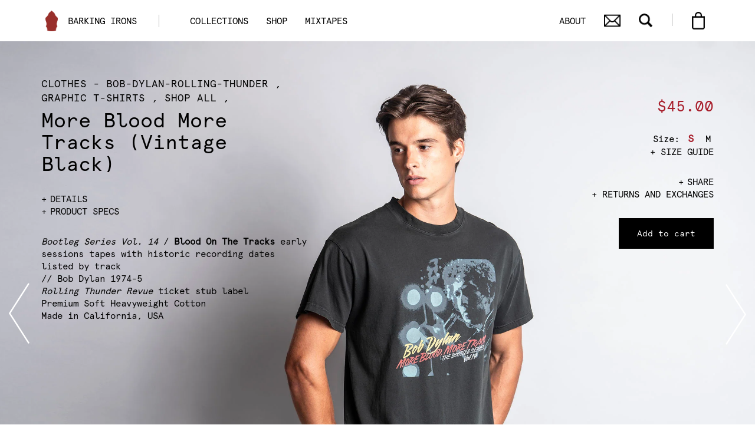

--- FILE ---
content_type: text/html; charset=utf-8
request_url: https://barkingirons.com/collections/t-shirts/products/more-blood-more-tracks-vintage-black
body_size: 21667
content:
<!doctype html>
<!--[if IE 9]> <html class="ie9 no-js" lang="en"> <![endif]-->
<!--[if (gt IE 9)|!(IE)]><!--> <html class="no-js" lang="en"> <!--<![endif]-->
<head>
    <!-- Google Tag Manager -->
<script>(function(w,d,s,l,i){w[l]=w[l]||[];w[l].push({'gtm.start':
new Date().getTime(),event:'gtm.js'});var f=d.getElementsByTagName(s)[0],
j=d.createElement(s),dl=l!='dataLayer'?'&l='+l:'';j.async=true;j.src=
'https://www.googletagmanager.com/gtm.js?id='+i+dl;f.parentNode.insertBefore(j,f);
})(window,document,'script','dataLayer','GTM-5RPLFXQ');</script>
<!-- End Google Tag Manager -->
  <meta charset="utf-8">
  <meta http-equiv="X-UA-Compatible" content="IE=edge,chrome=1">
  <meta name="viewport" content="width=device-width,initial-scale=1">
  <meta name="theme-color" content="#557b97">
  <meta name="google-site-verification" content="9P6Qn3pLyMvh_PLjcMjVdCpLOD5Cu31KJPAvknWF-ik" />
  <meta name="facebook-domain-verification" content="iyefnu2u2oq1lgm02bif3kwq0zcgvc" />
  <link rel="canonical" href="https://barkingirons.com/products/more-blood-more-tracks-vintage-black">
  <link rel="icon" type="image/png" href="https://cdn.shopify.com/s/files/1/0021/7448/4547/files/favicon.png?6130792775627016031"><link rel="shortcut icon" href="//barkingirons.com/cdn/shop/files/BI_Shield_red_32x32.jpg?v=1613235152" type="image/png"><title>Bob Dylan Blood on the Tracks t-shirt
&ndash; Barking Irons</title><meta name="description" content="Exclusive concert-style tee for the release of Bootleg Series vol. 14 , More Blood, More Tracks. Reverse shows track-by-track historic recording dates for the early session tapes for the Blood On The Tracks. historic recording dates listed by track."><!-- /snippets/social-meta-tags.liquid -->




<meta property="og:site_name" content="Barking Irons ">
<meta property="og:url" content="https://barkingirons.com/products/more-blood-more-tracks-vintage-black">
<meta property="og:title" content="More Blood More Tracks (Vintage Black)">
<meta property="og:type" content="product">
<meta property="og:description" content="Exclusive concert-style tee for the release of Bootleg Series vol. 14 , More Blood, More Tracks. Reverse shows track-by-track historic recording dates for the early session tapes for the Blood On The Tracks. historic recording dates listed by track.">

  <meta property="og:price:amount" content="45.00">
  <meta property="og:price:currency" content="USD">

<meta property="og:image" content="http://barkingirons.com/cdn/shop/products/More_Blood_T-shirt_front_1200x1200.jpg?v=1567984887"><meta property="og:image" content="http://barkingirons.com/cdn/shop/products/Bob_Dylan_Barking_Irons_more_blood_tracks_front_1200x1200.jpg?v=1567984887"><meta property="og:image" content="http://barkingirons.com/cdn/shop/products/Bob_Dylan_Barking_Irons_more_blood_tracks_detail_1_jpg_1200x1200.jpg?v=1567984887">
<meta property="og:image:secure_url" content="https://barkingirons.com/cdn/shop/products/More_Blood_T-shirt_front_1200x1200.jpg?v=1567984887"><meta property="og:image:secure_url" content="https://barkingirons.com/cdn/shop/products/Bob_Dylan_Barking_Irons_more_blood_tracks_front_1200x1200.jpg?v=1567984887"><meta property="og:image:secure_url" content="https://barkingirons.com/cdn/shop/products/Bob_Dylan_Barking_Irons_more_blood_tracks_detail_1_jpg_1200x1200.jpg?v=1567984887">


<meta name="twitter:card" content="summary_large_image">
<meta name="twitter:title" content="More Blood More Tracks (Vintage Black)">
<meta name="twitter:description" content="Exclusive concert-style tee for the release of Bootleg Series vol. 14 , More Blood, More Tracks. Reverse shows track-by-track historic recording dates for the early session tapes for the Blood On The Tracks. historic recording dates listed by track.">


  
  <link href="//barkingirons.com/cdn/shop/t/3/assets/theme.scss.css?v=71121232347330917961757007102" rel="stylesheet" type="text/css" media="all" />
  <link href="//barkingirons.com/cdn/shop/t/3/assets/bootstrap.css?v=116394773266711008081538329197" rel="stylesheet" type="text/css" media="all" />
  <link href="//barkingirons.com/cdn/shop/t/3/assets/owl.carousel.css?v=76438419819137351931534764135" rel="stylesheet" type="text/css" media="all" />
  <link href="//barkingirons.com/cdn/shop/t/3/assets/owl.theme.default.css?v=96009291141031158481534764146" rel="stylesheet" type="text/css" media="all" />
  <link href="//barkingirons.com/cdn/shop/t/3/assets/style.css?v=77776906520943076881610291064" rel="stylesheet" type="text/css" media="all" />
  
  
  <script src="//barkingirons.com/cdn/shop/t/3/assets/jquery.min.js?v=47330032009134755151534770906" type="text/javascript"></script>
 
 
  <script src="//barkingirons.com/cdn/shop/t/3/assets/owl.carousel.min.js?v=28449041236628714081534771095" type="text/javascript"></script>
  <script src="//barkingirons.com/cdn/shop/t/3/assets/bootstrap.min.js?v=132586108629710153371534771065" type="text/javascript"></script>
  <script src="//barkingirons.com/cdn/shop/t/3/assets/common.js?v=140978823081441241921610290152" type="text/javascript"></script>
  <script src="//barkingirons.com/cdn/shop/t/3/assets/shared.js?v=9133224064960251571569515351" type="text/javascript"></script>

 
  
  <script>
    var theme = {
      strings: {
        addToCart: "Add to cart",
        soldOut: "Sold out",
        unavailable: "Unavailable",
        regularPrice: "Regular price",
        sale: "Sale",
        showMore: "Show More",
        showLess: "Show Less",
        addressError: "Error looking up that address",
        addressNoResults: "No results for that address",
        addressQueryLimit: "You have exceeded the Google API usage limit. Consider upgrading to a \u003ca href=\"https:\/\/developers.google.com\/maps\/premium\/usage-limits\"\u003ePremium Plan\u003c\/a\u003e.",
        authError: "There was a problem authenticating your Google Maps account.",
        newWindow: "Opens in a new window.",
        external: "Opens external website.",
        newWindowExternal: "Opens external website in a new window."
      },
      moneyFormat: "${{amount}}"
    }

    document.documentElement.className = document.documentElement.className.replace('no-js', 'js');
      

  </script>


  
  <script>window.performance && window.performance.mark && window.performance.mark('shopify.content_for_header.start');</script><meta name="google-site-verification" content="9P6Qn3pLyMvh_PLjcMjVdCpLOD5Cu31KJPAvknWF-ik">
<meta id="shopify-digital-wallet" name="shopify-digital-wallet" content="/2174484547/digital_wallets/dialog">
<meta name="shopify-checkout-api-token" content="1a472e38e4ab5985839145ce584918cd">
<meta id="in-context-paypal-metadata" data-shop-id="2174484547" data-venmo-supported="false" data-environment="production" data-locale="en_US" data-paypal-v4="true" data-currency="USD">
<link rel="alternate" type="application/json+oembed" href="https://barkingirons.com/products/more-blood-more-tracks-vintage-black.oembed">
<script async="async" src="/checkouts/internal/preloads.js?locale=en-US"></script>
<link rel="preconnect" href="https://shop.app" crossorigin="anonymous">
<script async="async" src="https://shop.app/checkouts/internal/preloads.js?locale=en-US&shop_id=2174484547" crossorigin="anonymous"></script>
<script id="apple-pay-shop-capabilities" type="application/json">{"shopId":2174484547,"countryCode":"US","currencyCode":"USD","merchantCapabilities":["supports3DS"],"merchantId":"gid:\/\/shopify\/Shop\/2174484547","merchantName":"Barking Irons ","requiredBillingContactFields":["postalAddress","email","phone"],"requiredShippingContactFields":["postalAddress","email","phone"],"shippingType":"shipping","supportedNetworks":["visa","masterCard","amex","discover","elo","jcb"],"total":{"type":"pending","label":"Barking Irons ","amount":"1.00"},"shopifyPaymentsEnabled":true,"supportsSubscriptions":true}</script>
<script id="shopify-features" type="application/json">{"accessToken":"1a472e38e4ab5985839145ce584918cd","betas":["rich-media-storefront-analytics"],"domain":"barkingirons.com","predictiveSearch":true,"shopId":2174484547,"locale":"en"}</script>
<script>var Shopify = Shopify || {};
Shopify.shop = "barking-irons.myshopify.com";
Shopify.locale = "en";
Shopify.currency = {"active":"USD","rate":"1.0"};
Shopify.country = "US";
Shopify.theme = {"name":"barking-irons","id":34747613251,"schema_name":"Debut","schema_version":"7.1.0","theme_store_id":796,"role":"main"};
Shopify.theme.handle = "null";
Shopify.theme.style = {"id":null,"handle":null};
Shopify.cdnHost = "barkingirons.com/cdn";
Shopify.routes = Shopify.routes || {};
Shopify.routes.root = "/";</script>
<script type="module">!function(o){(o.Shopify=o.Shopify||{}).modules=!0}(window);</script>
<script>!function(o){function n(){var o=[];function n(){o.push(Array.prototype.slice.apply(arguments))}return n.q=o,n}var t=o.Shopify=o.Shopify||{};t.loadFeatures=n(),t.autoloadFeatures=n()}(window);</script>
<script>
  window.ShopifyPay = window.ShopifyPay || {};
  window.ShopifyPay.apiHost = "shop.app\/pay";
  window.ShopifyPay.redirectState = null;
</script>
<script id="shop-js-analytics" type="application/json">{"pageType":"product"}</script>
<script defer="defer" async type="module" src="//barkingirons.com/cdn/shopifycloud/shop-js/modules/v2/client.init-shop-cart-sync_BApSsMSl.en.esm.js"></script>
<script defer="defer" async type="module" src="//barkingirons.com/cdn/shopifycloud/shop-js/modules/v2/chunk.common_CBoos6YZ.esm.js"></script>
<script type="module">
  await import("//barkingirons.com/cdn/shopifycloud/shop-js/modules/v2/client.init-shop-cart-sync_BApSsMSl.en.esm.js");
await import("//barkingirons.com/cdn/shopifycloud/shop-js/modules/v2/chunk.common_CBoos6YZ.esm.js");

  window.Shopify.SignInWithShop?.initShopCartSync?.({"fedCMEnabled":true,"windoidEnabled":true});

</script>
<script>
  window.Shopify = window.Shopify || {};
  if (!window.Shopify.featureAssets) window.Shopify.featureAssets = {};
  window.Shopify.featureAssets['shop-js'] = {"shop-cart-sync":["modules/v2/client.shop-cart-sync_DJczDl9f.en.esm.js","modules/v2/chunk.common_CBoos6YZ.esm.js"],"init-fed-cm":["modules/v2/client.init-fed-cm_BzwGC0Wi.en.esm.js","modules/v2/chunk.common_CBoos6YZ.esm.js"],"init-windoid":["modules/v2/client.init-windoid_BS26ThXS.en.esm.js","modules/v2/chunk.common_CBoos6YZ.esm.js"],"init-shop-email-lookup-coordinator":["modules/v2/client.init-shop-email-lookup-coordinator_DFwWcvrS.en.esm.js","modules/v2/chunk.common_CBoos6YZ.esm.js"],"shop-cash-offers":["modules/v2/client.shop-cash-offers_DthCPNIO.en.esm.js","modules/v2/chunk.common_CBoos6YZ.esm.js","modules/v2/chunk.modal_Bu1hFZFC.esm.js"],"shop-button":["modules/v2/client.shop-button_D_JX508o.en.esm.js","modules/v2/chunk.common_CBoos6YZ.esm.js"],"shop-toast-manager":["modules/v2/client.shop-toast-manager_tEhgP2F9.en.esm.js","modules/v2/chunk.common_CBoos6YZ.esm.js"],"avatar":["modules/v2/client.avatar_BTnouDA3.en.esm.js"],"pay-button":["modules/v2/client.pay-button_BuNmcIr_.en.esm.js","modules/v2/chunk.common_CBoos6YZ.esm.js"],"init-shop-cart-sync":["modules/v2/client.init-shop-cart-sync_BApSsMSl.en.esm.js","modules/v2/chunk.common_CBoos6YZ.esm.js"],"shop-login-button":["modules/v2/client.shop-login-button_DwLgFT0K.en.esm.js","modules/v2/chunk.common_CBoos6YZ.esm.js","modules/v2/chunk.modal_Bu1hFZFC.esm.js"],"init-customer-accounts-sign-up":["modules/v2/client.init-customer-accounts-sign-up_TlVCiykN.en.esm.js","modules/v2/client.shop-login-button_DwLgFT0K.en.esm.js","modules/v2/chunk.common_CBoos6YZ.esm.js","modules/v2/chunk.modal_Bu1hFZFC.esm.js"],"init-shop-for-new-customer-accounts":["modules/v2/client.init-shop-for-new-customer-accounts_DrjXSI53.en.esm.js","modules/v2/client.shop-login-button_DwLgFT0K.en.esm.js","modules/v2/chunk.common_CBoos6YZ.esm.js","modules/v2/chunk.modal_Bu1hFZFC.esm.js"],"init-customer-accounts":["modules/v2/client.init-customer-accounts_C0Oh2ljF.en.esm.js","modules/v2/client.shop-login-button_DwLgFT0K.en.esm.js","modules/v2/chunk.common_CBoos6YZ.esm.js","modules/v2/chunk.modal_Bu1hFZFC.esm.js"],"shop-follow-button":["modules/v2/client.shop-follow-button_C5D3XtBb.en.esm.js","modules/v2/chunk.common_CBoos6YZ.esm.js","modules/v2/chunk.modal_Bu1hFZFC.esm.js"],"checkout-modal":["modules/v2/client.checkout-modal_8TC_1FUY.en.esm.js","modules/v2/chunk.common_CBoos6YZ.esm.js","modules/v2/chunk.modal_Bu1hFZFC.esm.js"],"lead-capture":["modules/v2/client.lead-capture_D-pmUjp9.en.esm.js","modules/v2/chunk.common_CBoos6YZ.esm.js","modules/v2/chunk.modal_Bu1hFZFC.esm.js"],"shop-login":["modules/v2/client.shop-login_BmtnoEUo.en.esm.js","modules/v2/chunk.common_CBoos6YZ.esm.js","modules/v2/chunk.modal_Bu1hFZFC.esm.js"],"payment-terms":["modules/v2/client.payment-terms_BHOWV7U_.en.esm.js","modules/v2/chunk.common_CBoos6YZ.esm.js","modules/v2/chunk.modal_Bu1hFZFC.esm.js"]};
</script>
<script>(function() {
  var isLoaded = false;
  function asyncLoad() {
    if (isLoaded) return;
    isLoaded = true;
    var urls = ["https:\/\/chimpstatic.com\/mcjs-connected\/js\/users\/71b26b9004046acb7f5779352\/69f6b3c06f875ddc068ca486e.js?shop=barking-irons.myshopify.com","https:\/\/assets1.adroll.com\/shopify\/latest\/j\/shopify_rolling_bootstrap_v2.js?adroll_adv_id=M3MBU7DT4NAVBJGDABJ3IE\u0026adroll_pix_id=XQOEZXCXTRB7LNAR2SR3NX\u0026shop=barking-irons.myshopify.com","https:\/\/chimpstatic.com\/mcjs-connected\/js\/users\/71b26b9004046acb7f5779352\/c7caf77ed0b108afaca7e6567.js?shop=barking-irons.myshopify.com","https:\/\/instafeed.nfcube.com\/cdn\/7ba9b7a66a42919ea7d6bd4b70b1b82e.js?shop=barking-irons.myshopify.com","https:\/\/shopify-widget.route.com\/shopify.widget.js?shop=barking-irons.myshopify.com"];
    for (var i = 0; i < urls.length; i++) {
      var s = document.createElement('script');
      s.type = 'text/javascript';
      s.async = true;
      s.src = urls[i];
      var x = document.getElementsByTagName('script')[0];
      x.parentNode.insertBefore(s, x);
    }
  };
  if(window.attachEvent) {
    window.attachEvent('onload', asyncLoad);
  } else {
    window.addEventListener('load', asyncLoad, false);
  }
})();</script>
<script id="__st">var __st={"a":2174484547,"offset":-18000,"reqid":"41d82497-025e-42f2-9e0b-541ad5609f71-1768917727","pageurl":"barkingirons.com\/collections\/t-shirts\/products\/more-blood-more-tracks-vintage-black","u":"fa80d7cb54d7","p":"product","rtyp":"product","rid":3972699586627};</script>
<script>window.ShopifyPaypalV4VisibilityTracking = true;</script>
<script id="captcha-bootstrap">!function(){'use strict';const t='contact',e='account',n='new_comment',o=[[t,t],['blogs',n],['comments',n],[t,'customer']],c=[[e,'customer_login'],[e,'guest_login'],[e,'recover_customer_password'],[e,'create_customer']],r=t=>t.map((([t,e])=>`form[action*='/${t}']:not([data-nocaptcha='true']) input[name='form_type'][value='${e}']`)).join(','),a=t=>()=>t?[...document.querySelectorAll(t)].map((t=>t.form)):[];function s(){const t=[...o],e=r(t);return a(e)}const i='password',u='form_key',d=['recaptcha-v3-token','g-recaptcha-response','h-captcha-response',i],f=()=>{try{return window.sessionStorage}catch{return}},m='__shopify_v',_=t=>t.elements[u];function p(t,e,n=!1){try{const o=window.sessionStorage,c=JSON.parse(o.getItem(e)),{data:r}=function(t){const{data:e,action:n}=t;return t[m]||n?{data:e,action:n}:{data:t,action:n}}(c);for(const[e,n]of Object.entries(r))t.elements[e]&&(t.elements[e].value=n);n&&o.removeItem(e)}catch(o){console.error('form repopulation failed',{error:o})}}const l='form_type',E='cptcha';function T(t){t.dataset[E]=!0}const w=window,h=w.document,L='Shopify',v='ce_forms',y='captcha';let A=!1;((t,e)=>{const n=(g='f06e6c50-85a8-45c8-87d0-21a2b65856fe',I='https://cdn.shopify.com/shopifycloud/storefront-forms-hcaptcha/ce_storefront_forms_captcha_hcaptcha.v1.5.2.iife.js',D={infoText:'Protected by hCaptcha',privacyText:'Privacy',termsText:'Terms'},(t,e,n)=>{const o=w[L][v],c=o.bindForm;if(c)return c(t,g,e,D).then(n);var r;o.q.push([[t,g,e,D],n]),r=I,A||(h.body.append(Object.assign(h.createElement('script'),{id:'captcha-provider',async:!0,src:r})),A=!0)});var g,I,D;w[L]=w[L]||{},w[L][v]=w[L][v]||{},w[L][v].q=[],w[L][y]=w[L][y]||{},w[L][y].protect=function(t,e){n(t,void 0,e),T(t)},Object.freeze(w[L][y]),function(t,e,n,w,h,L){const[v,y,A,g]=function(t,e,n){const i=e?o:[],u=t?c:[],d=[...i,...u],f=r(d),m=r(i),_=r(d.filter((([t,e])=>n.includes(e))));return[a(f),a(m),a(_),s()]}(w,h,L),I=t=>{const e=t.target;return e instanceof HTMLFormElement?e:e&&e.form},D=t=>v().includes(t);t.addEventListener('submit',(t=>{const e=I(t);if(!e)return;const n=D(e)&&!e.dataset.hcaptchaBound&&!e.dataset.recaptchaBound,o=_(e),c=g().includes(e)&&(!o||!o.value);(n||c)&&t.preventDefault(),c&&!n&&(function(t){try{if(!f())return;!function(t){const e=f();if(!e)return;const n=_(t);if(!n)return;const o=n.value;o&&e.removeItem(o)}(t);const e=Array.from(Array(32),(()=>Math.random().toString(36)[2])).join('');!function(t,e){_(t)||t.append(Object.assign(document.createElement('input'),{type:'hidden',name:u})),t.elements[u].value=e}(t,e),function(t,e){const n=f();if(!n)return;const o=[...t.querySelectorAll(`input[type='${i}']`)].map((({name:t})=>t)),c=[...d,...o],r={};for(const[a,s]of new FormData(t).entries())c.includes(a)||(r[a]=s);n.setItem(e,JSON.stringify({[m]:1,action:t.action,data:r}))}(t,e)}catch(e){console.error('failed to persist form',e)}}(e),e.submit())}));const S=(t,e)=>{t&&!t.dataset[E]&&(n(t,e.some((e=>e===t))),T(t))};for(const o of['focusin','change'])t.addEventListener(o,(t=>{const e=I(t);D(e)&&S(e,y())}));const B=e.get('form_key'),M=e.get(l),P=B&&M;t.addEventListener('DOMContentLoaded',(()=>{const t=y();if(P)for(const e of t)e.elements[l].value===M&&p(e,B);[...new Set([...A(),...v().filter((t=>'true'===t.dataset.shopifyCaptcha))])].forEach((e=>S(e,t)))}))}(h,new URLSearchParams(w.location.search),n,t,e,['guest_login'])})(!0,!0)}();</script>
<script integrity="sha256-4kQ18oKyAcykRKYeNunJcIwy7WH5gtpwJnB7kiuLZ1E=" data-source-attribution="shopify.loadfeatures" defer="defer" src="//barkingirons.com/cdn/shopifycloud/storefront/assets/storefront/load_feature-a0a9edcb.js" crossorigin="anonymous"></script>
<script crossorigin="anonymous" defer="defer" src="//barkingirons.com/cdn/shopifycloud/storefront/assets/shopify_pay/storefront-65b4c6d7.js?v=20250812"></script>
<script data-source-attribution="shopify.dynamic_checkout.dynamic.init">var Shopify=Shopify||{};Shopify.PaymentButton=Shopify.PaymentButton||{isStorefrontPortableWallets:!0,init:function(){window.Shopify.PaymentButton.init=function(){};var t=document.createElement("script");t.src="https://barkingirons.com/cdn/shopifycloud/portable-wallets/latest/portable-wallets.en.js",t.type="module",document.head.appendChild(t)}};
</script>
<script data-source-attribution="shopify.dynamic_checkout.buyer_consent">
  function portableWalletsHideBuyerConsent(e){var t=document.getElementById("shopify-buyer-consent"),n=document.getElementById("shopify-subscription-policy-button");t&&n&&(t.classList.add("hidden"),t.setAttribute("aria-hidden","true"),n.removeEventListener("click",e))}function portableWalletsShowBuyerConsent(e){var t=document.getElementById("shopify-buyer-consent"),n=document.getElementById("shopify-subscription-policy-button");t&&n&&(t.classList.remove("hidden"),t.removeAttribute("aria-hidden"),n.addEventListener("click",e))}window.Shopify?.PaymentButton&&(window.Shopify.PaymentButton.hideBuyerConsent=portableWalletsHideBuyerConsent,window.Shopify.PaymentButton.showBuyerConsent=portableWalletsShowBuyerConsent);
</script>
<script data-source-attribution="shopify.dynamic_checkout.cart.bootstrap">document.addEventListener("DOMContentLoaded",(function(){function t(){return document.querySelector("shopify-accelerated-checkout-cart, shopify-accelerated-checkout")}if(t())Shopify.PaymentButton.init();else{new MutationObserver((function(e,n){t()&&(Shopify.PaymentButton.init(),n.disconnect())})).observe(document.body,{childList:!0,subtree:!0})}}));
</script>
<link id="shopify-accelerated-checkout-styles" rel="stylesheet" media="screen" href="https://barkingirons.com/cdn/shopifycloud/portable-wallets/latest/accelerated-checkout-backwards-compat.css" crossorigin="anonymous">
<style id="shopify-accelerated-checkout-cart">
        #shopify-buyer-consent {
  margin-top: 1em;
  display: inline-block;
  width: 100%;
}

#shopify-buyer-consent.hidden {
  display: none;
}

#shopify-subscription-policy-button {
  background: none;
  border: none;
  padding: 0;
  text-decoration: underline;
  font-size: inherit;
  cursor: pointer;
}

#shopify-subscription-policy-button::before {
  box-shadow: none;
}

      </style>

<script>window.performance && window.performance.mark && window.performance.mark('shopify.content_for_header.end');</script>
<link href="https://monorail-edge.shopifysvc.com" rel="dns-prefetch">
<script>(function(){if ("sendBeacon" in navigator && "performance" in window) {try {var session_token_from_headers = performance.getEntriesByType('navigation')[0].serverTiming.find(x => x.name == '_s').description;} catch {var session_token_from_headers = undefined;}var session_cookie_matches = document.cookie.match(/_shopify_s=([^;]*)/);var session_token_from_cookie = session_cookie_matches && session_cookie_matches.length === 2 ? session_cookie_matches[1] : "";var session_token = session_token_from_headers || session_token_from_cookie || "";function handle_abandonment_event(e) {var entries = performance.getEntries().filter(function(entry) {return /monorail-edge.shopifysvc.com/.test(entry.name);});if (!window.abandonment_tracked && entries.length === 0) {window.abandonment_tracked = true;var currentMs = Date.now();var navigation_start = performance.timing.navigationStart;var payload = {shop_id: 2174484547,url: window.location.href,navigation_start,duration: currentMs - navigation_start,session_token,page_type: "product"};window.navigator.sendBeacon("https://monorail-edge.shopifysvc.com/v1/produce", JSON.stringify({schema_id: "online_store_buyer_site_abandonment/1.1",payload: payload,metadata: {event_created_at_ms: currentMs,event_sent_at_ms: currentMs}}));}}window.addEventListener('pagehide', handle_abandonment_event);}}());</script>
<script id="web-pixels-manager-setup">(function e(e,d,r,n,o){if(void 0===o&&(o={}),!Boolean(null===(a=null===(i=window.Shopify)||void 0===i?void 0:i.analytics)||void 0===a?void 0:a.replayQueue)){var i,a;window.Shopify=window.Shopify||{};var t=window.Shopify;t.analytics=t.analytics||{};var s=t.analytics;s.replayQueue=[],s.publish=function(e,d,r){return s.replayQueue.push([e,d,r]),!0};try{self.performance.mark("wpm:start")}catch(e){}var l=function(){var e={modern:/Edge?\/(1{2}[4-9]|1[2-9]\d|[2-9]\d{2}|\d{4,})\.\d+(\.\d+|)|Firefox\/(1{2}[4-9]|1[2-9]\d|[2-9]\d{2}|\d{4,})\.\d+(\.\d+|)|Chrom(ium|e)\/(9{2}|\d{3,})\.\d+(\.\d+|)|(Maci|X1{2}).+ Version\/(15\.\d+|(1[6-9]|[2-9]\d|\d{3,})\.\d+)([,.]\d+|)( \(\w+\)|)( Mobile\/\w+|) Safari\/|Chrome.+OPR\/(9{2}|\d{3,})\.\d+\.\d+|(CPU[ +]OS|iPhone[ +]OS|CPU[ +]iPhone|CPU IPhone OS|CPU iPad OS)[ +]+(15[._]\d+|(1[6-9]|[2-9]\d|\d{3,})[._]\d+)([._]\d+|)|Android:?[ /-](13[3-9]|1[4-9]\d|[2-9]\d{2}|\d{4,})(\.\d+|)(\.\d+|)|Android.+Firefox\/(13[5-9]|1[4-9]\d|[2-9]\d{2}|\d{4,})\.\d+(\.\d+|)|Android.+Chrom(ium|e)\/(13[3-9]|1[4-9]\d|[2-9]\d{2}|\d{4,})\.\d+(\.\d+|)|SamsungBrowser\/([2-9]\d|\d{3,})\.\d+/,legacy:/Edge?\/(1[6-9]|[2-9]\d|\d{3,})\.\d+(\.\d+|)|Firefox\/(5[4-9]|[6-9]\d|\d{3,})\.\d+(\.\d+|)|Chrom(ium|e)\/(5[1-9]|[6-9]\d|\d{3,})\.\d+(\.\d+|)([\d.]+$|.*Safari\/(?![\d.]+ Edge\/[\d.]+$))|(Maci|X1{2}).+ Version\/(10\.\d+|(1[1-9]|[2-9]\d|\d{3,})\.\d+)([,.]\d+|)( \(\w+\)|)( Mobile\/\w+|) Safari\/|Chrome.+OPR\/(3[89]|[4-9]\d|\d{3,})\.\d+\.\d+|(CPU[ +]OS|iPhone[ +]OS|CPU[ +]iPhone|CPU IPhone OS|CPU iPad OS)[ +]+(10[._]\d+|(1[1-9]|[2-9]\d|\d{3,})[._]\d+)([._]\d+|)|Android:?[ /-](13[3-9]|1[4-9]\d|[2-9]\d{2}|\d{4,})(\.\d+|)(\.\d+|)|Mobile Safari.+OPR\/([89]\d|\d{3,})\.\d+\.\d+|Android.+Firefox\/(13[5-9]|1[4-9]\d|[2-9]\d{2}|\d{4,})\.\d+(\.\d+|)|Android.+Chrom(ium|e)\/(13[3-9]|1[4-9]\d|[2-9]\d{2}|\d{4,})\.\d+(\.\d+|)|Android.+(UC? ?Browser|UCWEB|U3)[ /]?(15\.([5-9]|\d{2,})|(1[6-9]|[2-9]\d|\d{3,})\.\d+)\.\d+|SamsungBrowser\/(5\.\d+|([6-9]|\d{2,})\.\d+)|Android.+MQ{2}Browser\/(14(\.(9|\d{2,})|)|(1[5-9]|[2-9]\d|\d{3,})(\.\d+|))(\.\d+|)|K[Aa][Ii]OS\/(3\.\d+|([4-9]|\d{2,})\.\d+)(\.\d+|)/},d=e.modern,r=e.legacy,n=navigator.userAgent;return n.match(d)?"modern":n.match(r)?"legacy":"unknown"}(),u="modern"===l?"modern":"legacy",c=(null!=n?n:{modern:"",legacy:""})[u],f=function(e){return[e.baseUrl,"/wpm","/b",e.hashVersion,"modern"===e.buildTarget?"m":"l",".js"].join("")}({baseUrl:d,hashVersion:r,buildTarget:u}),m=function(e){var d=e.version,r=e.bundleTarget,n=e.surface,o=e.pageUrl,i=e.monorailEndpoint;return{emit:function(e){var a=e.status,t=e.errorMsg,s=(new Date).getTime(),l=JSON.stringify({metadata:{event_sent_at_ms:s},events:[{schema_id:"web_pixels_manager_load/3.1",payload:{version:d,bundle_target:r,page_url:o,status:a,surface:n,error_msg:t},metadata:{event_created_at_ms:s}}]});if(!i)return console&&console.warn&&console.warn("[Web Pixels Manager] No Monorail endpoint provided, skipping logging."),!1;try{return self.navigator.sendBeacon.bind(self.navigator)(i,l)}catch(e){}var u=new XMLHttpRequest;try{return u.open("POST",i,!0),u.setRequestHeader("Content-Type","text/plain"),u.send(l),!0}catch(e){return console&&console.warn&&console.warn("[Web Pixels Manager] Got an unhandled error while logging to Monorail."),!1}}}}({version:r,bundleTarget:l,surface:e.surface,pageUrl:self.location.href,monorailEndpoint:e.monorailEndpoint});try{o.browserTarget=l,function(e){var d=e.src,r=e.async,n=void 0===r||r,o=e.onload,i=e.onerror,a=e.sri,t=e.scriptDataAttributes,s=void 0===t?{}:t,l=document.createElement("script"),u=document.querySelector("head"),c=document.querySelector("body");if(l.async=n,l.src=d,a&&(l.integrity=a,l.crossOrigin="anonymous"),s)for(var f in s)if(Object.prototype.hasOwnProperty.call(s,f))try{l.dataset[f]=s[f]}catch(e){}if(o&&l.addEventListener("load",o),i&&l.addEventListener("error",i),u)u.appendChild(l);else{if(!c)throw new Error("Did not find a head or body element to append the script");c.appendChild(l)}}({src:f,async:!0,onload:function(){if(!function(){var e,d;return Boolean(null===(d=null===(e=window.Shopify)||void 0===e?void 0:e.analytics)||void 0===d?void 0:d.initialized)}()){var d=window.webPixelsManager.init(e)||void 0;if(d){var r=window.Shopify.analytics;r.replayQueue.forEach((function(e){var r=e[0],n=e[1],o=e[2];d.publishCustomEvent(r,n,o)})),r.replayQueue=[],r.publish=d.publishCustomEvent,r.visitor=d.visitor,r.initialized=!0}}},onerror:function(){return m.emit({status:"failed",errorMsg:"".concat(f," has failed to load")})},sri:function(e){var d=/^sha384-[A-Za-z0-9+/=]+$/;return"string"==typeof e&&d.test(e)}(c)?c:"",scriptDataAttributes:o}),m.emit({status:"loading"})}catch(e){m.emit({status:"failed",errorMsg:(null==e?void 0:e.message)||"Unknown error"})}}})({shopId: 2174484547,storefrontBaseUrl: "https://barkingirons.com",extensionsBaseUrl: "https://extensions.shopifycdn.com/cdn/shopifycloud/web-pixels-manager",monorailEndpoint: "https://monorail-edge.shopifysvc.com/unstable/produce_batch",surface: "storefront-renderer",enabledBetaFlags: ["2dca8a86"],webPixelsConfigList: [{"id":"452362491","configuration":"{\"config\":\"{\\\"pixel_id\\\":\\\"G-W30K15Y0YD\\\",\\\"target_country\\\":\\\"US\\\",\\\"gtag_events\\\":[{\\\"type\\\":\\\"search\\\",\\\"action_label\\\":[\\\"G-W30K15Y0YD\\\",\\\"AW-760331374\\\/OmBxCMqVlLIBEO74xuoC\\\"]},{\\\"type\\\":\\\"begin_checkout\\\",\\\"action_label\\\":[\\\"G-W30K15Y0YD\\\",\\\"AW-760331374\\\/QrZJCMeVlLIBEO74xuoC\\\"]},{\\\"type\\\":\\\"view_item\\\",\\\"action_label\\\":[\\\"G-W30K15Y0YD\\\",\\\"AW-760331374\\\/IGaRCMGVlLIBEO74xuoC\\\",\\\"MC-L740J3JB6W\\\"]},{\\\"type\\\":\\\"purchase\\\",\\\"action_label\\\":[\\\"G-W30K15Y0YD\\\",\\\"AW-760331374\\\/iu8ZCL6VlLIBEO74xuoC\\\",\\\"MC-L740J3JB6W\\\"]},{\\\"type\\\":\\\"page_view\\\",\\\"action_label\\\":[\\\"G-W30K15Y0YD\\\",\\\"AW-760331374\\\/2NvbCLuVlLIBEO74xuoC\\\",\\\"MC-L740J3JB6W\\\"]},{\\\"type\\\":\\\"add_payment_info\\\",\\\"action_label\\\":[\\\"G-W30K15Y0YD\\\",\\\"AW-760331374\\\/q8mGCM2VlLIBEO74xuoC\\\"]},{\\\"type\\\":\\\"add_to_cart\\\",\\\"action_label\\\":[\\\"G-W30K15Y0YD\\\",\\\"AW-760331374\\\/ZDF1CMSVlLIBEO74xuoC\\\"]}],\\\"enable_monitoring_mode\\\":false}\"}","eventPayloadVersion":"v1","runtimeContext":"OPEN","scriptVersion":"b2a88bafab3e21179ed38636efcd8a93","type":"APP","apiClientId":1780363,"privacyPurposes":[],"dataSharingAdjustments":{"protectedCustomerApprovalScopes":["read_customer_address","read_customer_email","read_customer_name","read_customer_personal_data","read_customer_phone"]}},{"id":"208797947","configuration":"{\"pixel_id\":\"181661095568646\",\"pixel_type\":\"facebook_pixel\",\"metaapp_system_user_token\":\"-\"}","eventPayloadVersion":"v1","runtimeContext":"OPEN","scriptVersion":"ca16bc87fe92b6042fbaa3acc2fbdaa6","type":"APP","apiClientId":2329312,"privacyPurposes":["ANALYTICS","MARKETING","SALE_OF_DATA"],"dataSharingAdjustments":{"protectedCustomerApprovalScopes":["read_customer_address","read_customer_email","read_customer_name","read_customer_personal_data","read_customer_phone"]}},{"id":"shopify-app-pixel","configuration":"{}","eventPayloadVersion":"v1","runtimeContext":"STRICT","scriptVersion":"0450","apiClientId":"shopify-pixel","type":"APP","privacyPurposes":["ANALYTICS","MARKETING"]},{"id":"shopify-custom-pixel","eventPayloadVersion":"v1","runtimeContext":"LAX","scriptVersion":"0450","apiClientId":"shopify-pixel","type":"CUSTOM","privacyPurposes":["ANALYTICS","MARKETING"]}],isMerchantRequest: false,initData: {"shop":{"name":"Barking Irons ","paymentSettings":{"currencyCode":"USD"},"myshopifyDomain":"barking-irons.myshopify.com","countryCode":"US","storefrontUrl":"https:\/\/barkingirons.com"},"customer":null,"cart":null,"checkout":null,"productVariants":[{"price":{"amount":45.0,"currencyCode":"USD"},"product":{"title":"More Blood More Tracks (Vintage Black)","vendor":"Barking Irons","id":"3972699586627","untranslatedTitle":"More Blood More Tracks (Vintage Black)","url":"\/products\/more-blood-more-tracks-vintage-black","type":"1920"},"id":"29663501713475","image":{"src":"\/\/barkingirons.com\/cdn\/shop\/products\/More_Blood_T-shirt_front.jpg?v=1567984887"},"sku":"DYL0008BLKSM","title":"S","untranslatedTitle":"S"},{"price":{"amount":45.0,"currencyCode":"USD"},"product":{"title":"More Blood More Tracks (Vintage Black)","vendor":"Barking Irons","id":"3972699586627","untranslatedTitle":"More Blood More Tracks (Vintage Black)","url":"\/products\/more-blood-more-tracks-vintage-black","type":"1920"},"id":"30108919136323","image":{"src":"\/\/barkingirons.com\/cdn\/shop\/products\/More_Blood_T-shirt_front.jpg?v=1567984887"},"sku":"DYL0008BLKMD","title":"M","untranslatedTitle":"M"},{"price":{"amount":45.0,"currencyCode":"USD"},"product":{"title":"More Blood More Tracks (Vintage Black)","vendor":"Barking Irons","id":"3972699586627","untranslatedTitle":"More Blood More Tracks (Vintage Black)","url":"\/products\/more-blood-more-tracks-vintage-black","type":"1920"},"id":"30108919169091","image":{"src":"\/\/barkingirons.com\/cdn\/shop\/products\/More_Blood_T-shirt_front.jpg?v=1567984887"},"sku":"DYL0008BLKLG","title":"L","untranslatedTitle":"L"},{"price":{"amount":45.0,"currencyCode":"USD"},"product":{"title":"More Blood More Tracks (Vintage Black)","vendor":"Barking Irons","id":"3972699586627","untranslatedTitle":"More Blood More Tracks (Vintage Black)","url":"\/products\/more-blood-more-tracks-vintage-black","type":"1920"},"id":"30108919201859","image":{"src":"\/\/barkingirons.com\/cdn\/shop\/products\/More_Blood_T-shirt_front.jpg?v=1567984887"},"sku":"DYL0008BLKXL","title":"XL","untranslatedTitle":"XL"},{"price":{"amount":45.0,"currencyCode":"USD"},"product":{"title":"More Blood More Tracks (Vintage Black)","vendor":"Barking Irons","id":"3972699586627","untranslatedTitle":"More Blood More Tracks (Vintage Black)","url":"\/products\/more-blood-more-tracks-vintage-black","type":"1920"},"id":"30108919234627","image":{"src":"\/\/barkingirons.com\/cdn\/shop\/products\/More_Blood_T-shirt_front.jpg?v=1567984887"},"sku":"DYL0008BLK2X","title":"XXL","untranslatedTitle":"XXL"}],"purchasingCompany":null},},"https://barkingirons.com/cdn","fcfee988w5aeb613cpc8e4bc33m6693e112",{"modern":"","legacy":""},{"shopId":"2174484547","storefrontBaseUrl":"https:\/\/barkingirons.com","extensionBaseUrl":"https:\/\/extensions.shopifycdn.com\/cdn\/shopifycloud\/web-pixels-manager","surface":"storefront-renderer","enabledBetaFlags":"[\"2dca8a86\"]","isMerchantRequest":"false","hashVersion":"fcfee988w5aeb613cpc8e4bc33m6693e112","publish":"custom","events":"[[\"page_viewed\",{}],[\"product_viewed\",{\"productVariant\":{\"price\":{\"amount\":45.0,\"currencyCode\":\"USD\"},\"product\":{\"title\":\"More Blood More Tracks (Vintage Black)\",\"vendor\":\"Barking Irons\",\"id\":\"3972699586627\",\"untranslatedTitle\":\"More Blood More Tracks (Vintage Black)\",\"url\":\"\/products\/more-blood-more-tracks-vintage-black\",\"type\":\"1920\"},\"id\":\"29663501713475\",\"image\":{\"src\":\"\/\/barkingirons.com\/cdn\/shop\/products\/More_Blood_T-shirt_front.jpg?v=1567984887\"},\"sku\":\"DYL0008BLKSM\",\"title\":\"S\",\"untranslatedTitle\":\"S\"}}]]"});</script><script>
  window.ShopifyAnalytics = window.ShopifyAnalytics || {};
  window.ShopifyAnalytics.meta = window.ShopifyAnalytics.meta || {};
  window.ShopifyAnalytics.meta.currency = 'USD';
  var meta = {"product":{"id":3972699586627,"gid":"gid:\/\/shopify\/Product\/3972699586627","vendor":"Barking Irons","type":"1920","handle":"more-blood-more-tracks-vintage-black","variants":[{"id":29663501713475,"price":4500,"name":"More Blood More Tracks (Vintage Black) - S","public_title":"S","sku":"DYL0008BLKSM"},{"id":30108919136323,"price":4500,"name":"More Blood More Tracks (Vintage Black) - M","public_title":"M","sku":"DYL0008BLKMD"},{"id":30108919169091,"price":4500,"name":"More Blood More Tracks (Vintage Black) - L","public_title":"L","sku":"DYL0008BLKLG"},{"id":30108919201859,"price":4500,"name":"More Blood More Tracks (Vintage Black) - XL","public_title":"XL","sku":"DYL0008BLKXL"},{"id":30108919234627,"price":4500,"name":"More Blood More Tracks (Vintage Black) - XXL","public_title":"XXL","sku":"DYL0008BLK2X"}],"remote":false},"page":{"pageType":"product","resourceType":"product","resourceId":3972699586627,"requestId":"41d82497-025e-42f2-9e0b-541ad5609f71-1768917727"}};
  for (var attr in meta) {
    window.ShopifyAnalytics.meta[attr] = meta[attr];
  }
</script>
<script class="analytics">
  (function () {
    var customDocumentWrite = function(content) {
      var jquery = null;

      if (window.jQuery) {
        jquery = window.jQuery;
      } else if (window.Checkout && window.Checkout.$) {
        jquery = window.Checkout.$;
      }

      if (jquery) {
        jquery('body').append(content);
      }
    };

    var hasLoggedConversion = function(token) {
      if (token) {
        return document.cookie.indexOf('loggedConversion=' + token) !== -1;
      }
      return false;
    }

    var setCookieIfConversion = function(token) {
      if (token) {
        var twoMonthsFromNow = new Date(Date.now());
        twoMonthsFromNow.setMonth(twoMonthsFromNow.getMonth() + 2);

        document.cookie = 'loggedConversion=' + token + '; expires=' + twoMonthsFromNow;
      }
    }

    var trekkie = window.ShopifyAnalytics.lib = window.trekkie = window.trekkie || [];
    if (trekkie.integrations) {
      return;
    }
    trekkie.methods = [
      'identify',
      'page',
      'ready',
      'track',
      'trackForm',
      'trackLink'
    ];
    trekkie.factory = function(method) {
      return function() {
        var args = Array.prototype.slice.call(arguments);
        args.unshift(method);
        trekkie.push(args);
        return trekkie;
      };
    };
    for (var i = 0; i < trekkie.methods.length; i++) {
      var key = trekkie.methods[i];
      trekkie[key] = trekkie.factory(key);
    }
    trekkie.load = function(config) {
      trekkie.config = config || {};
      trekkie.config.initialDocumentCookie = document.cookie;
      var first = document.getElementsByTagName('script')[0];
      var script = document.createElement('script');
      script.type = 'text/javascript';
      script.onerror = function(e) {
        var scriptFallback = document.createElement('script');
        scriptFallback.type = 'text/javascript';
        scriptFallback.onerror = function(error) {
                var Monorail = {
      produce: function produce(monorailDomain, schemaId, payload) {
        var currentMs = new Date().getTime();
        var event = {
          schema_id: schemaId,
          payload: payload,
          metadata: {
            event_created_at_ms: currentMs,
            event_sent_at_ms: currentMs
          }
        };
        return Monorail.sendRequest("https://" + monorailDomain + "/v1/produce", JSON.stringify(event));
      },
      sendRequest: function sendRequest(endpointUrl, payload) {
        // Try the sendBeacon API
        if (window && window.navigator && typeof window.navigator.sendBeacon === 'function' && typeof window.Blob === 'function' && !Monorail.isIos12()) {
          var blobData = new window.Blob([payload], {
            type: 'text/plain'
          });

          if (window.navigator.sendBeacon(endpointUrl, blobData)) {
            return true;
          } // sendBeacon was not successful

        } // XHR beacon

        var xhr = new XMLHttpRequest();

        try {
          xhr.open('POST', endpointUrl);
          xhr.setRequestHeader('Content-Type', 'text/plain');
          xhr.send(payload);
        } catch (e) {
          console.log(e);
        }

        return false;
      },
      isIos12: function isIos12() {
        return window.navigator.userAgent.lastIndexOf('iPhone; CPU iPhone OS 12_') !== -1 || window.navigator.userAgent.lastIndexOf('iPad; CPU OS 12_') !== -1;
      }
    };
    Monorail.produce('monorail-edge.shopifysvc.com',
      'trekkie_storefront_load_errors/1.1',
      {shop_id: 2174484547,
      theme_id: 34747613251,
      app_name: "storefront",
      context_url: window.location.href,
      source_url: "//barkingirons.com/cdn/s/trekkie.storefront.cd680fe47e6c39ca5d5df5f0a32d569bc48c0f27.min.js"});

        };
        scriptFallback.async = true;
        scriptFallback.src = '//barkingirons.com/cdn/s/trekkie.storefront.cd680fe47e6c39ca5d5df5f0a32d569bc48c0f27.min.js';
        first.parentNode.insertBefore(scriptFallback, first);
      };
      script.async = true;
      script.src = '//barkingirons.com/cdn/s/trekkie.storefront.cd680fe47e6c39ca5d5df5f0a32d569bc48c0f27.min.js';
      first.parentNode.insertBefore(script, first);
    };
    trekkie.load(
      {"Trekkie":{"appName":"storefront","development":false,"defaultAttributes":{"shopId":2174484547,"isMerchantRequest":null,"themeId":34747613251,"themeCityHash":"6436929911847921968","contentLanguage":"en","currency":"USD","eventMetadataId":"47d9bdcf-b4ca-457b-bfe2-b1287ad11843"},"isServerSideCookieWritingEnabled":true,"monorailRegion":"shop_domain","enabledBetaFlags":["65f19447"]},"Session Attribution":{},"S2S":{"facebookCapiEnabled":false,"source":"trekkie-storefront-renderer","apiClientId":580111}}
    );

    var loaded = false;
    trekkie.ready(function() {
      if (loaded) return;
      loaded = true;

      window.ShopifyAnalytics.lib = window.trekkie;

      var originalDocumentWrite = document.write;
      document.write = customDocumentWrite;
      try { window.ShopifyAnalytics.merchantGoogleAnalytics.call(this); } catch(error) {};
      document.write = originalDocumentWrite;

      window.ShopifyAnalytics.lib.page(null,{"pageType":"product","resourceType":"product","resourceId":3972699586627,"requestId":"41d82497-025e-42f2-9e0b-541ad5609f71-1768917727","shopifyEmitted":true});

      var match = window.location.pathname.match(/checkouts\/(.+)\/(thank_you|post_purchase)/)
      var token = match? match[1]: undefined;
      if (!hasLoggedConversion(token)) {
        setCookieIfConversion(token);
        window.ShopifyAnalytics.lib.track("Viewed Product",{"currency":"USD","variantId":29663501713475,"productId":3972699586627,"productGid":"gid:\/\/shopify\/Product\/3972699586627","name":"More Blood More Tracks (Vintage Black) - S","price":"45.00","sku":"DYL0008BLKSM","brand":"Barking Irons","variant":"S","category":"1920","nonInteraction":true,"remote":false},undefined,undefined,{"shopifyEmitted":true});
      window.ShopifyAnalytics.lib.track("monorail:\/\/trekkie_storefront_viewed_product\/1.1",{"currency":"USD","variantId":29663501713475,"productId":3972699586627,"productGid":"gid:\/\/shopify\/Product\/3972699586627","name":"More Blood More Tracks (Vintage Black) - S","price":"45.00","sku":"DYL0008BLKSM","brand":"Barking Irons","variant":"S","category":"1920","nonInteraction":true,"remote":false,"referer":"https:\/\/barkingirons.com\/collections\/t-shirts\/products\/more-blood-more-tracks-vintage-black"});
      }
    });


        var eventsListenerScript = document.createElement('script');
        eventsListenerScript.async = true;
        eventsListenerScript.src = "//barkingirons.com/cdn/shopifycloud/storefront/assets/shop_events_listener-3da45d37.js";
        document.getElementsByTagName('head')[0].appendChild(eventsListenerScript);

})();</script>
  <script>
  if (!window.ga || (window.ga && typeof window.ga !== 'function')) {
    window.ga = function ga() {
      (window.ga.q = window.ga.q || []).push(arguments);
      if (window.Shopify && window.Shopify.analytics && typeof window.Shopify.analytics.publish === 'function') {
        window.Shopify.analytics.publish("ga_stub_called", {}, {sendTo: "google_osp_migration"});
      }
      console.error("Shopify's Google Analytics stub called with:", Array.from(arguments), "\nSee https://help.shopify.com/manual/promoting-marketing/pixels/pixel-migration#google for more information.");
    };
    if (window.Shopify && window.Shopify.analytics && typeof window.Shopify.analytics.publish === 'function') {
      window.Shopify.analytics.publish("ga_stub_initialized", {}, {sendTo: "google_osp_migration"});
    }
  }
</script>
<script
  defer
  src="https://barkingirons.com/cdn/shopifycloud/perf-kit/shopify-perf-kit-3.0.4.min.js"
  data-application="storefront-renderer"
  data-shop-id="2174484547"
  data-render-region="gcp-us-central1"
  data-page-type="product"
  data-theme-instance-id="34747613251"
  data-theme-name="Debut"
  data-theme-version="7.1.0"
  data-monorail-region="shop_domain"
  data-resource-timing-sampling-rate="10"
  data-shs="true"
  data-shs-beacon="true"
  data-shs-export-with-fetch="true"
  data-shs-logs-sample-rate="1"
  data-shs-beacon-endpoint="https://barkingirons.com/api/collect"
></script>
</head>

<body class="template-product">
 
  <!-- Google Tag Manager (noscript) -->
<noscript><iframe src="https://www.googletagmanager.com/ns.html?id=GTM-5RPLFXQ"
height="0" width="0" style="display:none;visibility:hidden"></iframe></noscript>
<!-- End Google Tag Manager (noscript) -->   
  
  <div class="overflow">
    <a class="in-page-link visually-hidden skip-link" href="#MainContent">Skip to content</a>

    <div id="SearchDrawer" class="search-bar drawer drawer--top" role="dialog" aria-modal="true" aria-label="Search">
      <div class="search-bar__table">
        <div class="search-bar__table-cell search-bar__form-wrapper">
          <form class="search search-bar__form" action="/search" method="get" role="search">
            <input class="search__input search-bar__input" type="search" name="q" value="" placeholder="Search" aria-label="Search">
            <button class="search-bar__submit search__submit btn--link" type="submit">
              <svg aria-hidden="true" focusable="false" role="presentation" class="icon icon-search" viewBox="0 0 37 40"><path d="M35.6 36l-9.8-9.8c4.1-5.4 3.6-13.2-1.3-18.1-5.4-5.4-14.2-5.4-19.7 0-5.4 5.4-5.4 14.2 0 19.7 2.6 2.6 6.1 4.1 9.8 4.1 3 0 5.9-1 8.3-2.8l9.8 9.8c.4.4.9.6 1.4.6s1-.2 1.4-.6c.9-.9.9-2.1.1-2.9zm-20.9-8.2c-2.6 0-5.1-1-7-2.9-3.9-3.9-3.9-10.1 0-14C9.6 9 12.2 8 14.7 8s5.1 1 7 2.9c3.9 3.9 3.9 10.1 0 14-1.9 1.9-4.4 2.9-7 2.9z"/></svg>
              <span class="icon__fallback-text">Submit</span>
            </button>
          </form>
        </div>
        <div class="search-bar__table-cell text-right">
          <button type="button" class="btn--link search-bar__close js-drawer-close">
            <svg aria-hidden="true" focusable="false" role="presentation" class="icon icon-close" viewBox="0 0 37 40"><path d="M21.3 23l11-11c.8-.8.8-2 0-2.8-.8-.8-2-.8-2.8 0l-11 11-11-11c-.8-.8-2-.8-2.8 0-.8.8-.8 2 0 2.8l11 11-11 11c-.8.8-.8 2 0 2.8.4.4.9.6 1.4.6s1-.2 1.4-.6l11-11 11 11c.4.4.9.6 1.4.6s1-.2 1.4-.6c.8-.8.8-2 0-2.8l-11-11z"/></svg>
            <span class="icon__fallback-text">Close search</span>
          </button>
        </div>
      </div>
    </div>

    <div id="shopify-section-header" class="shopify-section">
  <header class="header">
    <div class="container">
      <div class="row">
        <nav class="col-xs-7 col-sm-6 col-md-9">
          <ul class="main-menu__list">
          	<li class="main-menu__item">
              <a class="main-menu__logo" href="/">
                <img src="https://cdn.shopify.com/s/files/1/0021/7448/4547/files/logo.png?10293598227423430662" class="main-menu__logo-img" alt="logo">
                Barking Irons 
              </a>
            </li>
            
  



    
      <li class="main-menu__item hidden-sm hidden-xs">
		<a href="#" class="main-menu__link">COLLECTIONS</a>
        
          
            <ul class="main-menu__item-dropdown">
              
                <li >
                  <a href="/collections/korn-collection" class="site-nav__link site-nav__child-link ">
                    Korn Collection
                  </a>
                </li>
              
                <li >
                  <a href="/collections/barking-irons" class="site-nav__link site-nav__child-link ">
                    Barking Irons Core
                  </a>
                </li>
              
                <li >
                  <a href="/collections/bob-dylan-rolling-thunder" class="site-nav__link site-nav__child-link ">
                    Bob Dylan Collection
                  </a>
                </li>
              
                <li >
                  <a href="/collections/red-dead-redemption-2" class="site-nav__link site-nav__child-link ">
                    Red Dead Redemption 2
                  </a>
                </li>
              
                <li >
                  <a href="/collections/guardian-angels" class="site-nav__link site-nav__child-link site-nav__link--last ">
                    Guardian Angels 
                  </a>
                </li>
              
            </ul>
          
        
      </li>
    
  



    
      <li class="main-menu__item hidden-sm hidden-xs">
		<a href="/pages/shop" class="main-menu__link">SHOP</a>
        
          
            <ul class="main-menu__item-dropdown">
              
                <li >
                  <a href="/collections/blanks" class="site-nav__link site-nav__child-link ">
                    QUALITY BASICS
                  </a>
                </li>
              
                <li class="site-nav--active">
                  <a href="/collections/t-shirts" class="site-nav__link site-nav__child-link  active">
                    GRAPHIC T-SHIRTS
                  </a>
                </li>
              
                <li >
                  <a href="/collections/outerwear" class="site-nav__link site-nav__child-link ">
                    OUTERWEAR
                  </a>
                </li>
              
                <li >
                  <a href="/collections/shirts" class="site-nav__link site-nav__child-link ">
                    SHIRTS
                  </a>
                </li>
              
                <li >
                  <a href="/collections/accessories" class="site-nav__link site-nav__child-link site-nav__link--last ">
                    ACCESSORIES
                  </a>
                </li>
              
            </ul>
          
        
      </li>
    
  



    
      <li class="main-menu__item hidden-sm hidden-xs">
        <a href="/pages/mixtapes" class="main-menu__link ">MIXTAPES</a>
      </li>
    
  


          </ul>
          
        </nav>
        <div class="main-menu__right  col-xs-5 col-sm-6 col-md-3">
          <div class="main-menu__list  main-menu__list--about">
            <div class="main-menu__item hidden-sm hidden-xs">
              <a href="/pages/about/" class="main-menu__link ">About</a>
            </div>
            <div class="main-menu__item">
              <span class="main-menu__subscribe"  data-modal="show" data-modal-id="signup-newsletter">
                <img src="https://cdn.shopify.com/s/files/1/0021/7448/4547/files/email-icon.png?412" alt="search" class="main-menu__icon">
              </span>
            </div>
            <div class="main-menu__item main-menu__item--search">
              <a href="#" class="main-menu__search"><img src="https://cdn.shopify.com/s/files/1/0021/7448/4547/files/search.png?7967595314032897309" alt="search" class="main-menu__icon"></a>
            </div>
           
            
            <div class="main-menu__item main-menu__item--bag">
              <a href="/cart" class="main-menu__bag">
              	<img src="https://cdn.shopify.com/s/files/1/0021/7448/4547/files/bag.png?17898793877323763864" alt="bag" class="main-menu__icon main-menu__icon main-menu__icon--bag">
                
              </a>
              	<div class="main-menu__checkout text-small">
                  
                  	
                  	
				</div>
              
            </div>
            <div class="main-menu__item  main-menu__item--hamburger hidden-lg hidden-md">
              <img src="https://cdn.shopify.com/s/files/1/0021/7448/4547/files/hamburger.png?9506922319219167815" alt="mobile-menu" id="mobile-menu-icon" width="30px" class="main-menu__icon main-menu__mobile-icon">
            </div>
            <div class="header__change-country hidden-md hidden-sm hidden-xs">
              <span title="US store"><img src="https://cdn.shopify.com/s/files/1/0122/7210/7579/files/usa_shield.jpg?3536259014387023069" alt=""></span>
              
            </div>
          </div>
        </div>
      </div>

    </div>
    
    <div class="header__search-wrap hidden">
      <div class="header__search">
        <div class="container">
          <form class="header__search-form" action="/search" method="GET" role="search">
  <input value="" placeholder="SEARCH HERE" class="header__search-control" 
         type="search"
         name="q"
         aria-label="Search"
         >
  <button type="button" class="header__search-btn">X</button>
</form>
        </div>
      </div>
      <div class="header__suggestions">
        <div class="container">
          <ul class="header__suggestions-list">
            
            




            
              <li class="header__suggestions-item">
                <a href="/collections/accessories" class="header__suggestions-link">BAGS</a>
              </li>
            
        




            
              <li class="header__suggestions-item">
                <a href="/collections/vintage-reissue" class="header__suggestions-link">MUSIC TEES</a>
              </li>
            
        




            
              <li class="header__suggestions-item">
                <a href="/collections/outerwear" class="header__suggestions-link">JACKETS</a>
              </li>
            
        




            
              <li class="header__suggestions-item">
                <a href="/collections/shirts" class="header__suggestions-link">SWEATSHIRTS</a>
              </li>
            
        
          </ul>
        </div>
      </div>
	</div>
    <div class="main-menu__mobile hidden" id="mobile-menu">
      <div class="container">
        <ul class="main-menu__mobile-list">





	
      <li class="main-menu__mobile-item">
		<a href="#" class="main-menu__mobile-link">COLLECTIONS</a>
        
          
            <ul class="main-menu__mobile-dropdown">
              
                <li>
                  <a href="/collections/korn-collection" class="site-nav__link site-nav__child-link ">
                    Korn Collection
                  </a>
                </li>
              
                <li>
                  <a href="/collections/barking-irons" class="site-nav__link site-nav__child-link ">
                    Barking Irons Core
                  </a>
                </li>
              
                <li>
                  <a href="/collections/bob-dylan-rolling-thunder" class="site-nav__link site-nav__child-link ">
                    Bob Dylan Collection
                  </a>
                </li>
              
                <li>
                  <a href="/collections/red-dead-redemption-2" class="site-nav__link site-nav__child-link ">
                    Red Dead Redemption 2
                  </a>
                </li>
              
                <li>
                  <a href="/collections/guardian-angels" class="site-nav__link site-nav__child-link site-nav__link--last ">
                    NYC&#39;s Guardian Angels 
                  </a>
                </li>
              
            </ul>
          
        
      </li>
    





	
      <li class="main-menu__mobile-item">
		<a href="#" class="main-menu__mobile-link">SHOP</a>
        
          
            <ul class="main-menu__mobile-dropdown">
              
                <li>
                  <a href="/collections/blanks" class="site-nav__link site-nav__child-link ">
                    QUALITY BASICS
                  </a>
                </li>
              
                <li>
                  <a href="/collections/t-shirts" class="site-nav__link site-nav__child-link  active">
                    GRAPHIC T-SHIRTS
                  </a>
                </li>
              
                <li>
                  <a href="/collections/shirts" class="site-nav__link site-nav__child-link ">
                    SHIRTS
                  </a>
                </li>
              
                <li>
                  <a href="/collections/outerwear" class="site-nav__link site-nav__child-link ">
                    OUTERWEAR
                  </a>
                </li>
              
                <li>
                  <a href="/collections/accessories" class="site-nav__link site-nav__child-link site-nav__link--last ">
                    ACCESSORIES
                  </a>
                </li>
              
            </ul>
          
        
      </li>
    





	
      <li class="main-menu__mobile-item">
        <a href="/pages/mixtapes" class="main-menu__mobile-link ">MIXTAPES</a>
      </li>
    





	
      <li class="main-menu__mobile-item">
        <a href="/pages/about" class="main-menu__mobile-link ">ABOUT</a>
      </li>
    

</ul>

      </div>
    </div>
  </header>

  



<script type="application/ld+json">
{
  "@context": "http://schema.org",
  "@type": "Organization",
  "name": "Barking Irons ",
  
  "sameAs": [
    "",
    "https://www.facebook.com/barkingironsny/",
    "",
    "https://www.instagram.com/barkingironsny/",
    "",
    "",
    "",
    ""
  ],
  "url": "https://barkingirons.com"
}
</script>


</div>
    

<div id="shopify-section-product-template" class="shopify-section">

<section class="single-page" id="single-block">
  <div class="single-page__slider-wrap">
      <div class="single-page__slider owl-carousel owl-theme" id="single-slider">
        	
        	
        	
        	


        
        	
        	
        	
        	
	
              <div class="single-page__slider-item">
                <img class="single-page__slider-img" src="//barkingirons.com/cdn/shop/products/Bob_Dylan_Barking_Irons_more_blood_tracks_front.jpg?v=1567984887" alt="More Blood More Tracks (Vintage Black)">    
              </div>
             

        
        	
        	
        	
        	
	
              <div class="single-page__slider-item">
                <img class="single-page__slider-img" src="//barkingirons.com/cdn/shop/products/Bob_Dylan_Barking_Irons_more_blood_tracks_detail_1_jpg.jpg?v=1567984887" alt="More Blood More Tracks (Vintage Black)">    
              </div>
             

        
        	
        	
        	
        	
	
              <div class="single-page__slider-item">
                <img class="single-page__slider-img" src="//barkingirons.com/cdn/shop/products/Bob_Dylan_Barking_Irons_more_blood_tracks_back.jpg?v=1567984887" alt="More Blood More Tracks (Vintage Black)">    
              </div>
             

        
        	
        	
        	
        	
	
              <div class="single-page__slider-item">
                <img class="single-page__slider-img" src="//barkingirons.com/cdn/shop/products/Bob_Dylan_Barking_Irons_more_blood_tracks_detail_3.jpg?v=1567984887" alt="More Blood More Tracks (Vintage Black)">    
              </div>
             

        
        	
        	
        	
        	
	
              <div class="single-page__slider-item">
                <img class="single-page__slider-img" src="//barkingirons.com/cdn/shop/products/Bob_Dylan_Desire_T-shirt_detail_j_barking_irons_jpg.jpg?v=1567984887" alt="More Blood More Tracks (Vintage Black)">    
              </div>
             

        
        	
        	
        	
        	
	
              <div class="single-page__slider-item">
                <img class="single-page__slider-img" src="//barkingirons.com/cdn/shop/products/More_Blood_T-Shirt_back.jpg?v=1567984887" alt="More Blood More Tracks (Vintage Black)">    
              </div>
             

        

      </div>
  </div>
  <div class="container">
    <div class="flex-list single-page__content">
      <div class="flex-list__item single-page__item text-small">
        
        
			
			
		<form method="post" action="/cart/add" id="product_form_3972699586627" accept-charset="UTF-8" enctype="multipart/form-data" novalidate="novalidate"><input type="hidden" name="form_type" value="product" /><input type="hidden" name="utf8" value="✓" />
          
          
          <div class="selector-wrapper js product-form__item hidden">
            <select class="single-option-selector product-form__input" id="single-size-select" >
              
              <option value="S" selected="selected">S</option>
              
              <option value="M">M</option>
              
              <option value="L">L</option>
              
              <option value="XL">XL</option>
              
              <option value="XXL">XXL</option>
              
            </select>
          </div>
          
          
            
          <select name="id" id="single-product-select" class="hidden">
            
            
            	<option  selected="selected"  value="29663501713475">S</option>
            
            
            
            	<option  value="30108919136323">M</option>
            
            
            
            	<option disabled="disabled">L - Sold out</option>
            
            
            
            	<option disabled="disabled">XL - Sold out</option>
            
            
            
            	<option disabled="disabled">XXL - Sold out</option>
            
            
          </select>
        
          <div class="single-page__item-shop">
            <div class="visible-xs-block visible-sm-block hidden">
              <div class="single-page__item-bread">
                CLOTHES - 
                
                    
                      
                        <a href="/collections/bob-dylan-rolling-thunder" class="single-page__item-link" title="">Bob-Dylan-Rolling-Thunder</a>, 
                      
                    
                      
                        <a href="/collections/t-shirts" class="single-page__item-link" title="">GRAPHIC T-SHIRTS</a>, 
                      
                    
                      
                        <a href="/collections/shop-all" class="single-page__item-link" title="">Shop all</a>, 
                      
                    
                      
                    
                
              </div>
              <div class="heading">
                <h4 class="text-big">More Blood More Tracks (Vintage Black)</h4>
              </div>
			</div>
            <div class="single-page__item-price single-page__item-mg">
              <!-- snippet/product-price.liquid -->

<div class="single-page__item-price">
  
  
  <span class="single-page__item-price--new">$45.00</span>
  
  
</div>




            </div>
            <div class="single-page__size-list single-page__item-mg">
              
                
                <div>
                  <span>Size:</span>
                  <span class="single-page__size-available" id="size-available" >
                    
                    
                    
                    


	
	  
		
			<span  data-selected="selected" data-value="S">S</span>
		
	  
	
	  
	
	  
	
	  
	
	  
	





	
	  
	
	  
		
			<span  data-value="M">M</span>
		
	  
	
	  
	
	  
	
	  
	





	
	  
	
	  
	
	  
		
	  
	
	  
	
	  
	





	
	  
	
	  
	
	  
	
	  
		
	  
	
	  
	





	
	  
	
	  
	
	  
	
	  
	
	  
		
	  
	



                  </span>
                </div>
                
              
              
              
              
              <div>
                
                <a href="#" data-modal="show" data-modal-id="modal-size" class="single-page__item-link">+ SIZE GUIDE</a>
              </div>
            </div>
            <div class="single-page__item-social single-page__item-mg">
              <div>
                <a href="#" class="single-page__item-link single-page__item-toggle" data-href="share-collapse">SHARE</a>
              </div>
              <div class="single-page__item-toggle-txt" id="share-collapse">
                <div class="single-page__item-social-icons flex-list flex-list--end" >
                  
                    <!-- /snippets/social-sharing.liquid -->
<ul class="social-sharing">

  
    <li>
      <a target="_blank" href="//www.facebook.com/sharer.php?u=https://barkingirons.com/products/more-blood-more-tracks-vintage-black" class="btn btn--small btn--share share-facebook">
        <svg aria-hidden="true" focusable="false" role="presentation" class="icon icon-facebook" viewBox="0 0 20 20"><path fill="#444" d="M18.05.811q.439 0 .744.305t.305.744v16.637q0 .439-.305.744t-.744.305h-4.732v-7.221h2.415l.342-2.854h-2.757v-1.83q0-.659.293-1t1.073-.342h1.488V3.762q-.976-.098-2.171-.098-1.634 0-2.635.964t-1 2.72V9.47H7.951v2.854h2.415v7.221H1.413q-.439 0-.744-.305t-.305-.744V1.859q0-.439.305-.744T1.413.81H18.05z"/></svg>
        <span class="share-title" aria-hidden="true">Share</span>
        <span class="visually-hidden">Share on Facebook</span>
      </a>
    </li>
  

  
    <li>
      <a target="_blank" href="//twitter.com/share?text=More%20Blood%20More%20Tracks%20(Vintage%20Black)&amp;url=https://barkingirons.com/products/more-blood-more-tracks-vintage-black" class="btn btn--small btn--share share-twitter">
        <svg aria-hidden="true" focusable="false" role="presentation" class="icon icon-twitter" viewBox="0 0 20 20"><path fill="#444" d="M19.551 4.208q-.815 1.202-1.956 2.038 0 .082.02.255t.02.255q0 1.589-.469 3.179t-1.426 3.036-2.272 2.567-3.158 1.793-3.963.672q-3.301 0-6.031-1.773.571.041.937.041 2.751 0 4.911-1.671-1.284-.02-2.292-.784T2.456 11.85q.346.082.754.082.55 0 1.039-.163-1.365-.285-2.262-1.365T1.09 7.918v-.041q.774.408 1.773.448-.795-.53-1.263-1.396t-.469-1.864q0-1.019.509-1.997 1.487 1.854 3.596 2.924T9.81 7.184q-.143-.509-.143-.897 0-1.63 1.161-2.781t2.832-1.151q.815 0 1.569.326t1.284.917q1.345-.265 2.506-.958-.428 1.386-1.732 2.18 1.243-.163 2.262-.611z"/></svg>
        <span class="share-title" aria-hidden="true">Tweet</span>
        <span class="visually-hidden">Tweet on Twitter</span>
      </a>
    </li>
  

  
    <li>
      <a target="_blank" href="//pinterest.com/pin/create/button/?url=https://barkingirons.com/products/more-blood-more-tracks-vintage-black&amp;media=//barkingirons.com/cdn/shop/products/More_Blood_T-shirt_front_1024x1024.jpg?v=1567984887&amp;description=More%20Blood%20More%20Tracks%20(Vintage%20Black)" class="btn btn--small btn--share share-pinterest">
        <svg aria-hidden="true" focusable="false" role="presentation" class="icon icon-pinterest" viewBox="0 0 20 20"><path fill="#444" d="M9.958.811q1.903 0 3.635.744t2.988 2 2 2.988.744 3.635q0 2.537-1.256 4.696t-3.415 3.415-4.696 1.256q-1.39 0-2.659-.366.707-1.147.951-2.025l.659-2.561q.244.463.903.817t1.39.354q1.464 0 2.622-.842t1.793-2.305.634-3.293q0-2.171-1.671-3.769t-4.257-1.598q-1.586 0-2.903.537T5.298 5.897 4.066 7.775t-.427 2.037q0 1.268.476 2.22t1.427 1.342q.171.073.293.012t.171-.232q.171-.61.195-.756.098-.268-.122-.512-.634-.707-.634-1.83 0-1.854 1.281-3.183t3.354-1.329q1.83 0 2.854 1t1.025 2.61q0 1.342-.366 2.476t-1.049 1.817-1.561.683q-.732 0-1.195-.537t-.293-1.269q.098-.342.256-.878t.268-.915.207-.817.098-.732q0-.61-.317-1t-.927-.39q-.756 0-1.269.695t-.512 1.744q0 .39.061.756t.134.537l.073.171q-1 4.342-1.22 5.098-.195.927-.146 2.171-2.513-1.122-4.062-3.44T.59 10.177q0-3.879 2.744-6.623T9.957.81z"/></svg>
        <span class="share-title" aria-hidden="true">Pin it</span>
        <span class="visually-hidden">Pin on Pinterest</span>
      </a>
    </li>
  

</ul>

                  
                </div>
              </div>
              <div>
                <a href="#" data-modal="show" data-modal-id="modal-shipping" class="single-page__item-link">+ RETURNS AND EXCHANGES</a>
              </div>
            </div>

            <div class="single-page__item-add">
              <button type="submit" name="add" id="AddToCart-product-template"  class="btn single-page__item-btn">
                  <span id="AddToCartText-product-template">
                    
                      Add to cart
                    
                  </span>
                </button>
              
            </div>
          </div>

          <input type="hidden" name="product-id" value="3972699586627" /><input type="hidden" name="section-id" value="product-template" /></form>
          <div class="single-page__slider-dots-wrap flex-list flex-list--end flex-list--pad">
            <div class="flex-list__item">IMAGE</div>
            <div class="single-page__slider-dots flex-list" id="single-slider-dots"></div>  
          </div>
        </div>
        <div class="flex-list__item single-page__item single-page__item--info">
          <div class="single-page__item-desc">
            <div class="hidden-sm hidden-xs">
              <div class="single-page__item-bread">
                CLOTHES - 
                
                    
                		
                      		<a href="/collections/bob-dylan-rolling-thunder" class="single-page__item-link" title="">Bob-Dylan-Rolling-Thunder</a>
                			, 
               			 
                    
                		
                      		<a href="/collections/t-shirts" class="single-page__item-link" title="">GRAPHIC T-SHIRTS</a>
                			, 
               			 
                    
                		
                      		<a href="/collections/shop-all" class="single-page__item-link" title="">Shop all</a>
                			, 
               			 
                    
                		
                    
                
              </div>
              <div class="heading">
                <h4 class="text-big">More Blood More Tracks (Vintage Black)</h4>
              </div>
            </div>
            <div class="text-small text-mb">
              <p>
                

                
                
              </p>
              <div class="">
                <div class="single-page__item-toggle" data-href="details-collapse">DETAILS</div>
                <div  class="single-page__item-toggle-txt" id="details-collapse">
                  Rolling Thunder Revue ticket stub label sewn at bottom hem. Dense, soft-washed cotton, fit for ultimate comfort. Standard sleeve length with straight hem.
                </div>
              </div>
              <div>
                <div  class="single-page__item-toggle" data-href="specs-collapse">PRODUCT SPECS</div>
                <div  class="single-page__item-toggle-txt" id="specs-collapse">
                  100% heavyweight American cotton, washed to ultimate softness. Pre-shrunk. Machine wash cold, dry tumble low. Made in USA.
                </div>
              </div>
            </div>
            <div class="text-small text-small text-mb">
               <meta charset="utf-8">
<ul>
<li><span data-sheets-value='{"1":2,"2":"Unreleased Blood On The Tracks sessions with recording dates by track list on soft Heavyweight tee // Bob Dylan. Made in California, USA"}' data-sheets-userformat='{"2":771,"3":{"1":0},"4":[null,2,16777215],"11":4,"12":0}'><em>Bootleg Series Vol. 14</em> / <strong>Blood On The Tracks</strong> early sessions tapes with historic recording dates listed by track </span></li>
<li>// Bob Dylan 1974-5</li>
<li>
<em>Rolling Thunder Revue</em> ticket stub label</li>
<li><span data-sheets-value='{"1":2,"2":"Unreleased Blood On The Tracks sessions with recording dates by track list on soft Heavyweight tee // Bob Dylan. Made in California, USA"}' data-sheets-userformat='{"2":771,"3":{"1":0},"4":[null,2,16777215],"11":4,"12":0}'>Premium Soft Heavyweight Cotton  </span></li>
<li><span data-sheets-value='{"1":2,"2":"Unreleased Blood On The Tracks sessions with recording dates by track list on soft Heavyweight tee // Bob Dylan. Made in California, USA"}' data-sheets-userformat='{"2":771,"3":{"1":0},"4":[null,2,16777215],"11":4,"12":0}'>Made in California, USA</span></li>
</ul>
<p> </p>
<p> </p>
<p><span style="color: #cc0000;"> </span></p>
<p> </p>
<p> </p>
<p> </p>
<p> </p>
<p> </p>
<p> </p>
<p> </p>
<p> </p>
<ul>
<li><em>Model, 6 ft | 170 lbs </em></li>
<li><em>wears size medium </em></li>
</ul>
            </div>
          </div>
        </div>
      

      </div>
   	  
    </div>
</section>

<section class="collection__same-category flex-list flex-list--equal">
  <div class="flex-list__item collection__same-category-item collection__same-category-item--more">
    <a href="/collections/t-shirts" class="collection__same-category-link">SHOP MORE FROM<br> THIS COLLECTION</a>
  </div>
 
  


  
  
  
  
    
  
  	  
       
       
      	
<a href="/collections/t-shirts/products/rock-n-roll-is-d_ad-vintage-black" class="flex-list__item collection__same-category-item">
  
    
      <img src="//barkingirons.com/cdn/shop/products/BlackRnRisDadMobile.jpg?v=1654540269" alt="Rock n Roll is D_AD (Vintage Black)" />
    
  
    
  
    
  
    
  
    
  
    
  
  <div class="collection__same-category-desc">  
      Rock n Roll is D_AD (Vintage Black) <br>
      $45.00 
  </div>
</a>
  		
    

  
    
  
  	  
       
       
      	
<a href="/collections/t-shirts/products/war-is-over-washed-white" class="flex-list__item collection__same-category-item">
  
    
      <img src="//barkingirons.com/cdn/shop/products/War.jpg?v=1540498351" alt="War is Over! (Washed White)" />
    
  
    
  
    
  
    
  
    
  
    
  
  <div class="collection__same-category-desc">  
      War is Over! (Washed White) <br>
      $45.00 
  </div>
</a>
  		
    

  
    
  
  	  
       
       
      	
<a href="/collections/t-shirts/products/dont-give-up-the-ship-vintage-black" class="flex-list__item collection__same-category-item">
  
    
      <img src="//barkingirons.com/cdn/shop/products/Don_tgiveuptheshipMobile.jpg?v=1669647125" alt="Don&#39;t Give Up The Ship (Vintage Black)" />
    
  
    
  
  <div class="collection__same-category-desc">  
      Don't Give Up The Ship (Vintage Black) <br>
      $45.00 
  </div>
</a>
  		
    

  
    
  
  	  
       
      
    

  
    

  
    
  
  	  
       
      
    

  
    
  
  	  
       
      
    

  
    
  
  	  
       
      
    

  
    
  
  	  
       
      
    

  
    
  
  	  
       
      
    

  
    
  
  	  
       
      
    

  
    
  
  	  
       
      
    

  
    
  
  	  
       
      
    

  
    
  
  	  
       
      
    

  
    
  
  	  
       
      
    

  
    
  
  	  
       
      
    

  
    
  
  	  
       
      
    

  
    
  
  	  
       
      
    

  
    
  
  	  
       
      
    

  
    
  
  	  
       
      
    

  
    
  
  	  
       
      
    

  
    
  
  	  
       
      
    

  
    
  
  	  
       
      
    

  
    
  
  	  
       
      
    

  
    
  
  	  
       
      
    

  
    
  
  	  
       
      
    

  
    
  
  	  
       
      
    

  
    
  
  	  
       
      
    

  
    
  
  	  
       
      
    

  
    
  
  	  
       
      
    

  
    
  
  	  
       
      
    

  
    
  
  	  
       
      
    

  
  
  
</section>



<div class="modal-block" id="modal-shipping">
  <div class="container modal-block__container">
    <div class="modal-block__innner">
      
      <h4 class="modal-block__title heading text-medium">Returns and Exchanges</h4>
      <article class="modal-block__text">
        <p><strong>Yes, we are happy to accept returns and exchanges!</strong></p>
<p>Returned merchandise will be accepted for refund in un-used, un-washed, un-altered condition within 14 days of receiving your order.</p>
<p> </p>
<p>Exchanged merchandise will be accepted in un-used, un-washed, un-altered condition within 30 days of receiving your order.</p>
<p> </p>
<p>Please see our full <strong><a href="https://barkingirons.com/pages/shipping#return-exchange">Returns &amp; Exchanges </a></strong>policies for more detail.</p>
<p> </p>
      </article>
      

      <span class="modal-block__button modal-block__button--close" data-modal="close"></span>
    </div>
  </div>
</div>


<div class="modal-block" id="modal-size">
  <div class="container modal-block__container">
    <div class="modal-block__innner">
      
      <h4 class="modal-block__title heading text-medium">Heavyweight T-shirt Size Guide</h4>
      <article class="modal-block__text">
        <table width="436">
<tbody>
<tr>
<td width="71">ITEM:</td>
<td colspan="3" width="223"><strong>Heavyweight T-shirt</strong></td>
<td width="71"></td>
<td width="71"></td>
</tr>
<tr>
<td>☑️</td>
<td colspan="4">Classic Fit and Sleeve length</td>
<td></td>
</tr>
<tr>
<td>☑️</td>
<td colspan="4">Dense, heavyweight cotton</td>
<td></td>
</tr>
<tr>
<td>☑️</td>
<td colspan="3">Half Inch neck rib </td>
<td></td>
<td></td>
</tr>
<tr>
<td>(inches)</td>
<td><span style="text-decoration: underline;"><strong>SMALL </strong></span></td>
<td><span style="text-decoration: underline;"><strong>MEDIUM </strong></span></td>
<td><span style="text-decoration: underline;"><strong>LARGE</strong></span></td>
<td><span style="text-decoration: underline;"><strong>XL </strong></span></td>
<td><span style="text-decoration: underline;"><strong>XXL </strong></span></td>
</tr>
<tr>
<td>Chest</td>
<td>38.5</td>
<td>40</td>
<td>42</td>
<td>44</td>
<td>46</td>
</tr>
<tr>
<td>Length </td>
<td>26.5</td>
<td>28</td>
<td>28.5</td>
<td>30</td>
<td>31</td>
</tr>
<tr>
<td>Sleeve</td>
<td>9</td>
<td>9.25</td>
<td>10</td>
<td>10</td>
<td>10</td>
</tr>
</tbody>
</table>
      </article>
      
      <span class="modal-block__button modal-block__button--close" data-modal="close"></span>
    </div>
  </div>
</div>


<script src="//barkingirons.com/cdn/shop/t/3/assets/single.js?v=27068806896252777291540291993" type="text/javascript"></script>

  <script type="application/json" id="ProductJson-product-template">
    {"id":3972699586627,"title":"More Blood More Tracks (Vintage Black)","handle":"more-blood-more-tracks-vintage-black","description":"\u003cmeta charset=\"utf-8\"\u003e\n\u003cul\u003e\n\u003cli\u003e\u003cspan data-sheets-value='{\"1\":2,\"2\":\"Unreleased Blood On The Tracks sessions with recording dates by track list on soft Heavyweight tee \/\/ Bob Dylan. Made in California, USA\"}' data-sheets-userformat='{\"2\":771,\"3\":{\"1\":0},\"4\":[null,2,16777215],\"11\":4,\"12\":0}'\u003e\u003cem\u003eBootleg Series Vol. 14\u003c\/em\u003e \/ \u003cstrong\u003eBlood On The Tracks\u003c\/strong\u003e early sessions tapes with historic recording dates listed by track \u003c\/span\u003e\u003c\/li\u003e\n\u003cli\u003e\/\/ Bob Dylan 1974-5\u003c\/li\u003e\n\u003cli\u003e\n\u003cem\u003eRolling Thunder Revue\u003c\/em\u003e ticket stub label\u003c\/li\u003e\n\u003cli\u003e\u003cspan data-sheets-value='{\"1\":2,\"2\":\"Unreleased Blood On The Tracks sessions with recording dates by track list on soft Heavyweight tee \/\/ Bob Dylan. Made in California, USA\"}' data-sheets-userformat='{\"2\":771,\"3\":{\"1\":0},\"4\":[null,2,16777215],\"11\":4,\"12\":0}'\u003ePremium Soft Heavyweight Cotton  \u003c\/span\u003e\u003c\/li\u003e\n\u003cli\u003e\u003cspan data-sheets-value='{\"1\":2,\"2\":\"Unreleased Blood On The Tracks sessions with recording dates by track list on soft Heavyweight tee \/\/ Bob Dylan. Made in California, USA\"}' data-sheets-userformat='{\"2\":771,\"3\":{\"1\":0},\"4\":[null,2,16777215],\"11\":4,\"12\":0}'\u003eMade in California, USA\u003c\/span\u003e\u003c\/li\u003e\n\u003c\/ul\u003e\n\u003cp\u003e \u003c\/p\u003e\n\u003cp\u003e \u003c\/p\u003e\n\u003cp\u003e\u003cspan style=\"color: #cc0000;\"\u003e \u003c\/span\u003e\u003c\/p\u003e\n\u003cp\u003e \u003c\/p\u003e\n\u003cp\u003e \u003c\/p\u003e\n\u003cp\u003e \u003c\/p\u003e\n\u003cp\u003e \u003c\/p\u003e\n\u003cp\u003e \u003c\/p\u003e\n\u003cp\u003e \u003c\/p\u003e\n\u003cp\u003e \u003c\/p\u003e\n\u003cp\u003e \u003c\/p\u003e\n\u003cul\u003e\n\u003cli\u003e\u003cem\u003eModel, 6 ft | 170 lbs \u003c\/em\u003e\u003c\/li\u003e\n\u003cli\u003e\u003cem\u003ewears size medium \u003c\/em\u003e\u003c\/li\u003e\n\u003c\/ul\u003e","published_at":"2019-09-25T22:12:22-04:00","created_at":"2019-09-08T19:19:32-04:00","vendor":"Barking Irons","type":"1920","tags":[],"price":4500,"price_min":4500,"price_max":4500,"available":true,"price_varies":false,"compare_at_price":null,"compare_at_price_min":0,"compare_at_price_max":0,"compare_at_price_varies":false,"variants":[{"id":29663501713475,"title":"S","option1":"S","option2":null,"option3":null,"sku":"DYL0008BLKSM","requires_shipping":true,"taxable":true,"featured_image":null,"available":true,"name":"More Blood More Tracks (Vintage Black) - S","public_title":"S","options":["S"],"price":4500,"weight":136,"compare_at_price":null,"inventory_management":"shopify","barcode":null,"requires_selling_plan":false,"selling_plan_allocations":[]},{"id":30108919136323,"title":"M","option1":"M","option2":null,"option3":null,"sku":"DYL0008BLKMD","requires_shipping":true,"taxable":true,"featured_image":null,"available":true,"name":"More Blood More Tracks (Vintage Black) - M","public_title":"M","options":["M"],"price":4500,"weight":136,"compare_at_price":null,"inventory_management":"shopify","barcode":null,"requires_selling_plan":false,"selling_plan_allocations":[]},{"id":30108919169091,"title":"L","option1":"L","option2":null,"option3":null,"sku":"DYL0008BLKLG","requires_shipping":true,"taxable":true,"featured_image":null,"available":false,"name":"More Blood More Tracks (Vintage Black) - L","public_title":"L","options":["L"],"price":4500,"weight":136,"compare_at_price":null,"inventory_management":"shopify","barcode":null,"requires_selling_plan":false,"selling_plan_allocations":[]},{"id":30108919201859,"title":"XL","option1":"XL","option2":null,"option3":null,"sku":"DYL0008BLKXL","requires_shipping":true,"taxable":true,"featured_image":null,"available":false,"name":"More Blood More Tracks (Vintage Black) - XL","public_title":"XL","options":["XL"],"price":4500,"weight":136,"compare_at_price":null,"inventory_management":"shopify","barcode":null,"requires_selling_plan":false,"selling_plan_allocations":[]},{"id":30108919234627,"title":"XXL","option1":"XXL","option2":null,"option3":null,"sku":"DYL0008BLK2X","requires_shipping":true,"taxable":true,"featured_image":null,"available":false,"name":"More Blood More Tracks (Vintage Black) - XXL","public_title":"XXL","options":["XXL"],"price":4500,"weight":136,"compare_at_price":null,"inventory_management":"shopify","barcode":null,"requires_selling_plan":false,"selling_plan_allocations":[]}],"images":["\/\/barkingirons.com\/cdn\/shop\/products\/More_Blood_T-shirt_front.jpg?v=1567984887","\/\/barkingirons.com\/cdn\/shop\/products\/Bob_Dylan_Barking_Irons_more_blood_tracks_front.jpg?v=1567984887","\/\/barkingirons.com\/cdn\/shop\/products\/Bob_Dylan_Barking_Irons_more_blood_tracks_detail_1_jpg.jpg?v=1567984887","\/\/barkingirons.com\/cdn\/shop\/products\/Bob_Dylan_Barking_Irons_more_blood_tracks_back.jpg?v=1567984887","\/\/barkingirons.com\/cdn\/shop\/products\/Bob_Dylan_Barking_Irons_more_blood_tracks_detail_3.jpg?v=1567984887","\/\/barkingirons.com\/cdn\/shop\/products\/Bob_Dylan_Desire_T-shirt_detail_j_barking_irons_jpg.jpg?v=1567984887","\/\/barkingirons.com\/cdn\/shop\/products\/More_Blood_T-Shirt_back.jpg?v=1567984887"],"featured_image":"\/\/barkingirons.com\/cdn\/shop\/products\/More_Blood_T-shirt_front.jpg?v=1567984887","options":["Size"],"media":[{"alt":null,"id":4531463454787,"position":1,"preview_image":{"aspect_ratio":0.883,"height":1621,"width":1432,"src":"\/\/barkingirons.com\/cdn\/shop\/products\/More_Blood_T-shirt_front.jpg?v=1567984887"},"aspect_ratio":0.883,"height":1621,"media_type":"image","src":"\/\/barkingirons.com\/cdn\/shop\/products\/More_Blood_T-shirt_front.jpg?v=1567984887","width":1432},{"alt":null,"id":4531463651395,"position":2,"preview_image":{"aspect_ratio":2.059,"height":1700,"width":3500,"src":"\/\/barkingirons.com\/cdn\/shop\/products\/Bob_Dylan_Barking_Irons_more_blood_tracks_front.jpg?v=1567984887"},"aspect_ratio":2.059,"height":1700,"media_type":"image","src":"\/\/barkingirons.com\/cdn\/shop\/products\/Bob_Dylan_Barking_Irons_more_blood_tracks_front.jpg?v=1567984887","width":3500},{"alt":null,"id":4531463782467,"position":3,"preview_image":{"aspect_ratio":2.059,"height":1700,"width":3500,"src":"\/\/barkingirons.com\/cdn\/shop\/products\/Bob_Dylan_Barking_Irons_more_blood_tracks_detail_1_jpg.jpg?v=1567984887"},"aspect_ratio":2.059,"height":1700,"media_type":"image","src":"\/\/barkingirons.com\/cdn\/shop\/products\/Bob_Dylan_Barking_Irons_more_blood_tracks_detail_1_jpg.jpg?v=1567984887","width":3500},{"alt":null,"id":4531463815235,"position":4,"preview_image":{"aspect_ratio":2.059,"height":1552,"width":3196,"src":"\/\/barkingirons.com\/cdn\/shop\/products\/Bob_Dylan_Barking_Irons_more_blood_tracks_back.jpg?v=1567984887"},"aspect_ratio":2.059,"height":1552,"media_type":"image","src":"\/\/barkingirons.com\/cdn\/shop\/products\/Bob_Dylan_Barking_Irons_more_blood_tracks_back.jpg?v=1567984887","width":3196},{"alt":null,"id":4531464011843,"position":5,"preview_image":{"aspect_ratio":2.059,"height":1700,"width":3500,"src":"\/\/barkingirons.com\/cdn\/shop\/products\/Bob_Dylan_Barking_Irons_more_blood_tracks_detail_3.jpg?v=1567984887"},"aspect_ratio":2.059,"height":1700,"media_type":"image","src":"\/\/barkingirons.com\/cdn\/shop\/products\/Bob_Dylan_Barking_Irons_more_blood_tracks_detail_3.jpg?v=1567984887","width":3500},{"alt":null,"id":4531464306755,"position":6,"preview_image":{"aspect_ratio":2.059,"height":1700,"width":3500,"src":"\/\/barkingirons.com\/cdn\/shop\/products\/Bob_Dylan_Desire_T-shirt_detail_j_barking_irons_jpg.jpg?v=1567984887"},"aspect_ratio":2.059,"height":1700,"media_type":"image","src":"\/\/barkingirons.com\/cdn\/shop\/products\/Bob_Dylan_Desire_T-shirt_detail_j_barking_irons_jpg.jpg?v=1567984887","width":3500},{"alt":null,"id":4531466534979,"position":7,"preview_image":{"aspect_ratio":2.059,"height":1700,"width":3500,"src":"\/\/barkingirons.com\/cdn\/shop\/products\/More_Blood_T-Shirt_back.jpg?v=1567984887"},"aspect_ratio":2.059,"height":1700,"media_type":"image","src":"\/\/barkingirons.com\/cdn\/shop\/products\/More_Blood_T-Shirt_back.jpg?v=1567984887","width":3500}],"requires_selling_plan":false,"selling_plan_groups":[],"content":"\u003cmeta charset=\"utf-8\"\u003e\n\u003cul\u003e\n\u003cli\u003e\u003cspan data-sheets-value='{\"1\":2,\"2\":\"Unreleased Blood On The Tracks sessions with recording dates by track list on soft Heavyweight tee \/\/ Bob Dylan. Made in California, USA\"}' data-sheets-userformat='{\"2\":771,\"3\":{\"1\":0},\"4\":[null,2,16777215],\"11\":4,\"12\":0}'\u003e\u003cem\u003eBootleg Series Vol. 14\u003c\/em\u003e \/ \u003cstrong\u003eBlood On The Tracks\u003c\/strong\u003e early sessions tapes with historic recording dates listed by track \u003c\/span\u003e\u003c\/li\u003e\n\u003cli\u003e\/\/ Bob Dylan 1974-5\u003c\/li\u003e\n\u003cli\u003e\n\u003cem\u003eRolling Thunder Revue\u003c\/em\u003e ticket stub label\u003c\/li\u003e\n\u003cli\u003e\u003cspan data-sheets-value='{\"1\":2,\"2\":\"Unreleased Blood On The Tracks sessions with recording dates by track list on soft Heavyweight tee \/\/ Bob Dylan. Made in California, USA\"}' data-sheets-userformat='{\"2\":771,\"3\":{\"1\":0},\"4\":[null,2,16777215],\"11\":4,\"12\":0}'\u003ePremium Soft Heavyweight Cotton  \u003c\/span\u003e\u003c\/li\u003e\n\u003cli\u003e\u003cspan data-sheets-value='{\"1\":2,\"2\":\"Unreleased Blood On The Tracks sessions with recording dates by track list on soft Heavyweight tee \/\/ Bob Dylan. Made in California, USA\"}' data-sheets-userformat='{\"2\":771,\"3\":{\"1\":0},\"4\":[null,2,16777215],\"11\":4,\"12\":0}'\u003eMade in California, USA\u003c\/span\u003e\u003c\/li\u003e\n\u003c\/ul\u003e\n\u003cp\u003e \u003c\/p\u003e\n\u003cp\u003e \u003c\/p\u003e\n\u003cp\u003e\u003cspan style=\"color: #cc0000;\"\u003e \u003c\/span\u003e\u003c\/p\u003e\n\u003cp\u003e \u003c\/p\u003e\n\u003cp\u003e \u003c\/p\u003e\n\u003cp\u003e \u003c\/p\u003e\n\u003cp\u003e \u003c\/p\u003e\n\u003cp\u003e \u003c\/p\u003e\n\u003cp\u003e \u003c\/p\u003e\n\u003cp\u003e \u003c\/p\u003e\n\u003cp\u003e \u003c\/p\u003e\n\u003cul\u003e\n\u003cli\u003e\u003cem\u003eModel, 6 ft | 170 lbs \u003c\/em\u003e\u003c\/li\u003e\n\u003cli\u003e\u003cem\u003ewears size medium \u003c\/em\u003e\u003c\/li\u003e\n\u003c\/ul\u003e"}
  </script>




</div>
<script>
  // Override default values of shop.strings for each template.
  // Alternate product templates can change values of
  // add to cart button, sold out, and unavailable states here.
  theme.productStrings = {
    addToCart: "Add to cart",
    soldOut: "Sold out",
    unavailable: "Unavailable"
  }
</script>



<script type="application/ld+json">
{
  "@context": "http://schema.org/",
  "@type": "Product",
  "name": "More Blood More Tracks (Vintage Black)",
  "url": "https://barkingirons.com/products/more-blood-more-tracks-vintage-black","image": [
      "https://barkingirons.com/cdn/shop/products/More_Blood_T-shirt_front_1432x.jpg?v=1567984887"
    ],"description": "

Bootleg Series Vol. 14 / Blood On The Tracks early sessions tapes with historic recording dates listed by track 
// Bob Dylan 1974-5

Rolling Thunder Revue ticket stub label
Premium Soft Heavyweight Cotton  
Made in California, USA

 
 
 
 
 
 
 
 
 
 
 

Model, 6 ft | 170 lbs 
wears size medium 
","sku": "DYL0008BLKSM","brand": {
    "@type": "Thing",
    "name": "Barking Irons"
  },
  "offers": [{
        "@type" : "Offer","sku": "DYL0008BLKSM","availability" : "http://schema.org/InStock",
        "price" : "45.0",
        "priceCurrency" : "USD",
        "url" : "https://barkingirons.com/products/more-blood-more-tracks-vintage-black?variant=29663501713475"
      },
{
        "@type" : "Offer","sku": "DYL0008BLKMD","availability" : "http://schema.org/InStock",
        "price" : "45.0",
        "priceCurrency" : "USD",
        "url" : "https://barkingirons.com/products/more-blood-more-tracks-vintage-black?variant=30108919136323"
      },
{
        "@type" : "Offer","sku": "DYL0008BLKLG","availability" : "http://schema.org/InStock",
        "price" : "45.0",
        "priceCurrency" : "USD",
        "url" : "https://barkingirons.com/products/more-blood-more-tracks-vintage-black?variant=30108919169091"
      },
{
        "@type" : "Offer","sku": "DYL0008BLKXL","availability" : "http://schema.org/InStock",
        "price" : "45.0",
        "priceCurrency" : "USD",
        "url" : "https://barkingirons.com/products/more-blood-more-tracks-vintage-black?variant=30108919201859"
      },
{
        "@type" : "Offer","sku": "DYL0008BLK2X","availability" : "http://schema.org/InStock",
        "price" : "45.0",
        "priceCurrency" : "USD",
        "url" : "https://barkingirons.com/products/more-blood-more-tracks-vintage-black?variant=30108919234627"
      }
]
}
</script>

    <div id="shopify-section-footer" class="shopify-section">

<footer class="footer" role="contentinfo">
  <div class="container">
    <div class="hidden-md hidden-lg footer__mobile-info">
      <div class="footer__mobile-info-txt" data-toggle="" data-href="footer-mobile-list"> INFORMATION</div>
      <div class="row footer__mobile-list" id="footer-mobile-list">
        
        <div class="col-sm-6 col-xs-6 footer__mobile-item">
          <a href="" class="footer__menu-link" data-modal="show" data-modal-id="footer-sizing">sizing</a>
        </div>

        




            
              <div class="col-sm-6 col-xs-6 footer__mobile-item">
                <a href="/pages/shipping" class="footer__menu-link">shipping</a>
              </div>
            
        




            
              <div class="col-sm-6 col-xs-6 footer__mobile-item">
                <a href="/pages/shipping#return-exchange" class="footer__menu-link">returns</a>
              </div>
            
        




            
              <div class="col-sm-6 col-xs-6 footer__mobile-item">
                <a href="/pages/terms" class="footer__menu-link">Terms of use</a>
              </div>
            
        




            
              <div class="col-sm-6 col-xs-6 footer__mobile-item">
                <a href="/pages/about" class="footer__menu-link">About</a>
              </div>
            
        




            
              <div class="col-sm-6 col-xs-6 footer__mobile-item">
                <a href="/pages/about/#about-contact-acnhor" class="footer__menu-link">Contact</a>
              </div>
            
        
      </div>
    </div>
    
    <div class="row">
      <div class="col-xs-6">
        <div class="footer__menu">
          <div class="footer__menu-logo">
            <a href="/" class="footer__menu-link">©Barking Irons - New York</a>
          </div>
          <div class="footer__menu-extra hidden-sm hidden-xs hidden-md">
            <ul class="footer__menu-list footer__menu-extra-list">
              <li class="footer__menu-item footer__menu-extra-item">
                <a href="/pages/terms/" class="footer__menu-link">Terms of use</a>
              </li>
              <li class="footer__menu-item footer__menu-extra-item">
                <a href="/pages/terms/#privacy-policy" class="footer__menu-link">Privacy policy</a>
              </li>
            </ul>
          </div>
        </div>
      </div>
      <div class="col-xs-6">
        <nav class="footer__menu footer__menu--end">
          <ul class="footer__menu-list  hidden-sm hidden-xs">
            <li class="footer__menu-item">
              <a href="#" class="footer__menu-link" data-modal="show" data-modal-id="footer-sizing">Sizing</a>
            </li>
            <li class="footer__menu-item">
              <a href="#" class="footer__menu-link" data-modal="show" data-modal-id="signup-newsletter">Subscribe</a>
            </li>





	
      <li class="footer__menu-item">
        <a href="/pages/shipping" class="footer__menu-link">Shipping</a>
      </li>
    





	
      <li class="footer__menu-item">
        <a href="/pages/shipping#return-exchange" class="footer__menu-link">Returns</a>
      </li>
    





	
      <li class="footer__menu-item">
        <a href="/pages/about" class="footer__menu-link">About</a>
      </li>
    





	
      <li class="footer__menu-item">
        <a href="/pages/about/#about-contact-acnhor" class="footer__menu-link">Contact</a>
      </li>
    

          </ul>
          <div class="footer__menu-social">
          	<a href="https://www.facebook.com/Barking-Irons-114392436064/" class="footer__menu-social-a">
              <img src="https://cdn.shopify.com/s/files/1/0021/7448/4547/files/icon-fb.png?18412107140184301130" alt="social" class="footer__menu-social-i">
            </a>
            <a href="https://twitter.com/barkingironsny" class="footer__menu-social-a">
              <img src="https://cdn.shopify.com/s/files/1/0021/7448/4547/files/icon-twit.png?18412107140184301130" alt="social" class="footer__menu-social-i">
            </a>
            <a href="https://www.instagram.com/barkingironsny/" class="footer__menu-social-a">
              <img src="https://cdn.shopify.com/s/files/1/0021/7448/4547/files/icon-inst.png?18412107140184301130" alt="social" class="footer__menu-social-i">
            </a>
          </div>
        </nav>
      </div>
    </div>
    
    
  </div>
</footer>

<div class="modal-block modal-block--darken" id="footer-sizing">
	<div class="container modal-block__container">
	  <div class="modal-block__innner">
        
          <h4 class="modal-block__title heading text-medium">GENERAL SIZING CHART</h4>
          <div class="sizing-chart">
		    <div class="sizing-chart__item">
				<div class="mb30">
					<div class="sizing-chart__item-title">
						<span class="bold">ITEM:</span>
						<span>Brando T-shirt </span>
					</div>
					<div>
						<span>☑️</span>
						<span>Classic, Fitted Tee</span>
					</div>
					<div>
						<span>☑️</span>
						<span>Slightly Raised Sleeves</span>
					</div>
					<div>
						<span>☑️</span>
						<span>Quarter Inch neck rib </span>
					</div>
				</div>

				<table>
					<tbody>
						<tr>
							<td>(inches)</td>
							<td>SMALL </td>
							<td>MEDIUM </td>
							<td>LARGE</td>
							<td>XL </td>
							<td>XXL </td>
							<td></td>
						</tr>
						<tr>
							<td>Chest</td>
							<td>39.5"</td>
							<td>41.5"</td>
							<td>44"</td>
							<td>46"</td>
							<td>50"</td>
							<td></td>
						</tr>
						<tr>
							<td>Length </td>
							<td>26"</td>
							<td>27.5"</td>
							<td>28.5"</td>
							<td>30"</td>
							<td>31"</td>
							<td></td>
						</tr>
						<tr>
							<td>Sleeve</td>
							<td>8"</td>
							<td>8.25"</td>
							<td>9"</td>
							<td>9.25"</td>
							<td>9.5"</td>
							<td></td>
						</tr>
					</tbody>
				</table>
			</div>
			<div class="sizing-chart__item">
				<div class="mb30">
					<div class="sizing-chart__item-title">
						<span class="bold">ITEM:</span>
						<span>1984 T-shirt</span>
					</div>
					<div>
						<span>☑️</span>
						<span>Wide Body 1980's Fit</span>
					</div>
					<div>
						<span>☑️</span>
						<span>Half Inch Neck Rib</span>
					</div>
				</div>
				<table>
					<tbody>
						<tr>
							<td>(inches)</td>
							<td>XS</td>
							<td>SMALL </td>
							<td>MEDIUM </td>
							<td>LARGE</td>
							<td>XL</td>
						</tr>
						<tr>
							<td>Chest</td>
							<td>45"</td>
							<td>47"</td>
							<td>51"</td>
							<td>52"</td>
							<td>52"</td>
						</tr>
						<tr>
							<td>Length </td>
							<td>24.5"</td>
							<td>24.5"</td>
							<td>25.5"</td>
							<td>26"</td>
							<td>27.5"</td>
						</tr>
						<tr>
							<td>Sleeve</td>
							<td>5.5"</td>
							<td>6"</td>
							<td>7"</td>
							<td>7"</td>
							<td>8"</td>
						</tr>
					</tbody>
				</table>
			</div>
			<div class="sizing-chart__item">
				<div class="mb30">
					<div class="sizing-chart__item-title">
						<span class="bold">ITEM:</span>
						<span>Denim Jacket</span>
					</div>
					<div>
						<span>☑️</span>
						<span>Drop shoulder 1990's fit</span>
					</div>
				</div>
				<table>
					<tbody>
						<tr>
							<td>(inches)</td>
							<td>XS</td>
							<td>SMALL </td>
							<td>MEDIUM </td>
							<td>LARGE</td>
							<td>XL</td>
						</tr>
						<tr>
							<td>Chest</td>
							<td>NA</td>
							<td>41"</td>
							<td>42"</td>
							<td>43"</td>
							<td>44"</td>
						</tr>
						<tr>
							<td>Length </td>
							<td>NA</td>
							<td>24"</td>
							<td>25.25"</td>
							<td>26.5"</td>
							<td>28"</td>
						</tr>
						<tr>
							<td>Sleeve</td>
							<td>NA</td>
							<td>22.5"</td>
							<td>23"</td>
							<td>23.5"</td>
							<td>24"</td>
						</tr>
					</tbody>
				</table>
			</div>
			<div class="sizing-chart__item">
				<div class="mb30">
					<div class="sizing-chart__item-title">
						<span class="bold">ITEM:</span>
						<span>Sweatshirts</span>
					</div>
					<div>
						<span>☑️</span>
						<span>Roomy Fit</span>
					</div>
				</div>
				<table>
					<tbody>
						<tr>
							<td>(inches)</td>
							<td>SMALL </td>
							<td>MEDIUM </td>
							<td>LARGE</td>
							<td>XL</td>
							<td>XXL</td>
						</tr>
						<tr>
							<td>Chest</td>
							<td>45"</td>
							<td>48"</td>
							<td>50"</td>
							<td>52"</td>
							<td>56"</td>
						</tr>
						<tr>
							<td>Length </td>
							<td>26"</td>
							<td>27"</td>
							<td>27.5"</td>
							<td>28.5"</td>
							<td>29"</td>
						</tr>
						<tr>
							<td>Sleeve</td>
							<td>23"</td>
							<td>24"</td>
							<td>25"</td>
							<td>25.5"</td>
							<td>27"</td>
						</tr>
					</tbody>
				</table>
			</div>
		  </div>
      	
	    
	    <span class="modal-block__button modal-block__button--close" data-modal="close"></span>
	  </div>
	</div>
</div>

<div class="modal-block modal-block--darken" id="change-geo-block">
	<div class="container modal-block__container">
	  <div class="modal-block__innner modal-block__innner--smpd">
	  	<div class="popup">
				<div class="popup__header">
					<h4 class="popup__header-title text-big">Shopping from outside of North America?</h4>
					<p class="popup__header-txt text-xlarge">Visit our EU site to
save on shipping</p>
				</div>

				<div class="popup__btn-wrap">
					<a href="https://barkingirons-uk.com" class="popup__btn">VISIT</a>
				</div>
		  </div>
		  <span class="modal-block__button modal-block__button--close" data-modal="close"></span>
	  </div>
	</div>
</div>
 




</div>
    <div id="shopify-section-newsletter" class="shopify-section index-section index-section--flush"><div class="modal-block modal-block--darken" id="signup-newsletter">
  <div class="container modal-block__container">
    <div class="modal-block__innner modal-block__innner--smpd">
        <div class="popup">
          <div class="popup__header">
            <h4 class="popup__header-title text-big">JOIN UP</h4>
            <p class="popup__header-txt text-regular">Get all our updates and additional bonuses</p>
          </div>

          
          
          <link href="//cdn-images.mailchimp.com/embedcode/classic-10_7.css" rel="stylesheet" type="text/css">
          <style type="text/css">
              #mc_embed_signup{background:#fff; clear:left; font:14px Helvetica,Arial,sans-serif; }
              /* Add your own Mailchimp form style overrides in your site stylesheet or in this style block.
                 We recommend moving this block and the preceding CSS link to the HEAD of your HTML file. */
          </style>
          <div id="mc_embed_signup">
              <form action="https://barkingirons.us19.list-manage.com/subscribe/post?u=71b26b9004046acb7f5779352&amp;id=789a242c92" method="post" id="mc-embedded-subscribe-form" name="mc-embedded-subscribe-form" class="validate" target="_blank" novalidate>
                  <div id="mc_embed_signup_scroll">
                    <div class="mc-field-group">
                        <label for="mce-EMAIL">Email Address  <span class="asterisk">*</span></label>
                        <input type="email" value="" name="EMAIL" class="required email popup__form-inp" id="mce-EMAIL">
                    </div>
                    <div class="clear"><input type="submit" value="Subscribe" name="subscribe" id="mc-embedded-subscribe" class="popup__btn"></div>
                    <div id="mce-responses" class="clear">
                        <div class="response" id="mce-error-response" style="display:none"></div>
                        <div class="response" id="mce-success-response" style="display:none"></div>
                    </div>    <!-- real people should not fill this in and expect good things - do not remove this or risk form bot signups-->
                    <div style="position: absolute; left: -5000px;" aria-hidden="true"><input type="text" name="b_71b26b9004046acb7f5779352_789a242c92" tabindex="-1" value=""></div>
                  </div>
              </form>
          </div>
          
          
          
          <span class="modal-block__button modal-block__button--close" data-modal="close"></span>
        </div>
    </div>
  </div>
</div>




</div>
	<script src="//barkingirons.com/cdn/shop/t/3/assets/mc-validate.js?v=115625832876894625291610290720" type="text/javascript"></script>
  </div>
  

  
<!-- Twitter universal website tag code -->
<script>
!function(e,t,n,s,u,a){e.twq||(s=e.twq=function(){s.exe?s.exe.apply(s,arguments):s.queue.push(arguments);
},s.version='1.1',s.queue=[],u=t.createElement(n),u.async=!0,u.src='//static.ads-twitter.com/uwt.js',
a=t.getElementsByTagName(n)[0],a.parentNode.insertBefore(u,a))}(window,document,'script');
// Insert Twitter Pixel ID and Standard Event data below
twq('init','o2g4t');
twq('track','PageView');
</script>
<!-- End Twitter universal website tag code --> 

<!-- Bing universal website tag code -->  
<script>(function(w,d,t,r,u){var f,n,i;w[u]=w[u]||[],f=function(){var o={ti:"26085283"};o.q=w[u],w[u]=new
UET(o),w[u].push("pageLoad")},n=d.createElement(t),n.src=r,n.async=1,n.onload=n.onreadystatechange=function()
{var s=this.readyState;s&&s!=="loaded"&&s!=="complete"||
  (f(),n.onload=n.onreadystatechange=null)},i=d.getElementsByTagName(t)[0],i.parentNode.insertBefore(n,i)})
(window,document,"script","//bat.bing.com/bat.js","uetq");</script>  
<!-- End Bing universal website tag code -->
  
<!-- Yandex.Metrika counter -->
<script type="text/javascript" >
   (function(m,e,t,r,i,k,a){m[i]=m[i]||function(){(m[i].a=m[i].a||[]).push(arguments)};
   m[i].l=1*new Date();k=e.createElement(t),a=e.getElementsByTagName(t)[0],k.async=1,k.src=r,a.parentNode.insertBefore(k,a)})
   (window, document, "script", "https://mc.yandex.ru/metrika/tag.js", "ym");

   ym(55221862, "init", {
        clickmap:true,
        trackLinks:true,
        accurateTrackBounce:true,
        webvisor:true,
        ecommerce:"dataLayer"
   });
</script>
<noscript><div><img src="https://mc.yandex.ru/watch/55221862" style="position:absolute; left:-9999px;" alt="" /></div></noscript>
<!-- /Yandex.Metrika counter -->

<!-- Start of HubSpot Embed Code -->
<script type="text/javascript" id="hs-script-loader" async defer src="//js.hs-scripts.com/9040318.js"></script>
<!-- End of HubSpot Embed Code -->

</body>
</html>


--- FILE ---
content_type: text/css
request_url: https://barkingirons.com/cdn/shop/t/3/assets/style.css?v=77776906520943076881610291064
body_size: 7370
content:
.blue{color:#4891a2}.grey{color:#aeaeae}.dblue{color:#2e494f}.blueBl{color:#009aba}.blueDBl{color:#006b78}.green{color:#7aa101}.gold{color:#f1db61}.dgreen{color:#790}.yellow{color:#edad00}.white{color:#fff}.red{color:#ed4d4d}.dred{color:#690b2e}.pink{color:#f827a4}.fulljustify{text-align:justify}.fulljustify:after{content:"";display:inline-block;width:100%}.overflow{overflow:hidden}.pn{padding:0!important}.p1{padding:1px!important}.p2{padding:2px!important}.p3{padding:3px!important}.p4{padding:4px!important}.p5{padding:5px!important}.p6{padding:6px!important}.p7{padding:7px!important}.p8{padding:8px!important}.p10{padding:10px!important}.p12{padding:12px!important}.p15{padding:15px!important}.p20{padding:20px!important}.p25{padding:25px!important}.p30{padding:30px!important}.p35{padding:35px!important}.p40{padding:40px!important}.p50{padding:50px!important}.ptn{padding-top:0!important}.pt5{padding-top:5px!important}.pt8{padding-top:8px!important}.pt10{padding-top:10px!important}.pt15{padding-top:15px!important}.pt20{padding-top:20px!important}.pt25{padding-top:25px!important}.pt30{padding-top:30px!important}.pt35{padding-top:35px!important}.pt40{padding-top:40px!important}.pt50{padding-top:50px!important}.pt60{padding-top:60px!important}.prn{padding-right:0!important}.pr5{padding-right:5px!important}.pr10{padding-right:10px!important}.pr15{padding-right:15px!important}.pr20{padding-right:20px!important}.pr25{padding-right:25px!important}.pr30{padding-right:30px!important}.pr35{padding-right:35px!important}.pr40{padding-right:40px!important}.pr50{padding-right:50px!important}.pbn{padding-bottom:0!important}.pb5{padding-bottom:5px!important}.pb10{padding-bottom:10px!important}.pb15{padding-bottom:15px!important}.pb20{padding-bottom:20px!important}.pb25{padding-bottom:25px!important}.pb30{padding-bottom:30px!important}.pb35{padding-bottom:35px!important}.pb40{padding-bottom:40px!important}.pb50{padding-bottom:50px!important}.pln{padding-left:0!important}.pl5{padding-left:5px!important}.pl7{padding-left:7px!important}.pl10{padding-left:10px!important}.pl15{padding-left:15px!important}.pl20{padding-left:20px!important}.pl25{padding-left:25px!important}.pl30{padding-left:30px!important}.pl35{padding-left:35px!important}.pl40{padding-left:40px!important}.pl50{padding-left:50px!important}.pl60{padding-left:60px!important}.pv5{padding-top:5px!important;padding-bottom:5px!important}.pv8{padding-top:8px!important;padding-bottom:8px!important}.pv10{padding-top:10px!important;padding-bottom:10px!important}.pv15{padding-top:15px!important;padding-bottom:15px!important}.pv20{padding-top:20px!important;padding-bottom:20px!important}.pv25{padding-top:25px!important;padding-bottom:25px!important}.pv30{padding-top:30px!important;padding-bottom:30px!important}.pv40{padding-top:40px!important;padding-bottom:40px!important}.pv50{padding-top:50px!important;padding-bottom:50px!important}.ph5{padding-left:5px!important;padding-right:5px!important}.ph8{padding-left:8px!important;padding-right:8px!important}.ph10{padding-left:10px!important;padding-right:10px!important}.ph15{padding-left:15px!important;padding-right:15px!important}.ph20{padding-left:20px!important;padding-right:20px!important}.ph25{padding-left:25px!important;padding-right:25px!important}.ph30{padding-left:30px!important;padding-right:30px!important}.ph40{padding-left:40px!important;padding-right:40px!important}.ph50{padding-left:50px!important;padding-right:50px!important}.mauto{margin-left:auto;margin-right:auto}.mla{margin-left:auto}.mn{margin:0!important}.m1{margin:1px!important}.m2{margin:2px!important}.m3{margin:3px!important}.m4{margin:4px!important}.m5{margin:5px!important}.m8{margin:8px!important}.m10{margin:10px!important}.m15{margin:15px!important}.m20{margin:20px!important}.m25{margin:25px!important}.m30{margin:30px!important}.m35{margin:35px!important}.m40{margin:40px!important}.m50{margin:50px!important}.mtn{margin-top:0!important}.mt5{margin-top:5px!important}.mt7{margin-top:7px!important}.mt10{margin-top:10px!important}.mt15{margin-top:15px!important}.mt20{margin-top:20px!important}.mt22{margin-top:22px!important}.mt25{margin-top:25px!important}.mt30{margin-top:30px!important}.mt35{margin-top:35px!important}.mt37{margin-top:37px!important}.mt40{margin-top:40px!important}.mt50{margin-top:50px!important}.mt60{margin-top:60px!important}.mt70{margin-top:70px!important}.mrn{margin-right:0!important}.mr5{margin-right:5px!important}.mr8{margin-right:8px!important}.mr10{margin-right:10px!important}.mr15{margin-right:15px!important}.mr20{margin-right:20px!important}.mr25{margin-right:25px!important}.mr30{margin-right:30px!important}.mr35{margin-right:35px!important}.mr40{margin-right:40px!important}.mr50{margin-right:50px!important}.mbn{margin-bottom:0!important}.mb2{margin-bottom:2px!important}.mb5{margin-bottom:5px!important}.mb10{margin-bottom:10px!important}.mb15{margin-bottom:15px!important}.mb20{margin-bottom:20px!important}.mb25{margin-bottom:25px!important}.mb30{margin-bottom:30px!important}.mb35{margin-bottom:35px!important}.mb40{margin-bottom:40px!important}.mb45{margin-bottom:45px!important}.mb50{margin-bottom:50px!important}.mb70{margin-bottom:70px!important}.mln{margin-left:0!important}.ml1{margin-left:1px!important}.ml4{margin-left:4px!important}.ml5{margin-left:5px!important}.ml10{margin-left:10px!important}.ml15{margin-left:15px!important}.ml20{margin-left:20px!important}.ml25{margin-left:25px!important}.ml30{margin-left:30px!important}.ml35{margin-left:35px!important}.ml40{margin-left:40px!important}.ml50{margin-left:50px!important}.ml60{margin-left:60px!important}.ml10p{margin-left:10%!important}.mv5{margin-top:5px!important;margin-bottom:5px!important}.mv10{margin-top:10px!important;margin-bottom:10px!important}.mv15{margin-top:15px!important;margin-bottom:15px!important}.mv20{margin-top:20px!important;margin-bottom:20px!important}.mv25{margin-top:25px!important;margin-bottom:25px!important}.mv30{margin-top:30px!important;margin-bottom:30px!important}.mv40{margin-top:40px!important;margin-bottom:40px!important}.mv50{margin-top:50px!important;margin-bottom:50px!important}.mv70{margin-top:70px!important;margin-bottom:70px!important}.mh5{margin-left:5px!important;margin-right:5px!important}.mh10{margin-left:10px!important;margin-right:10px!important}.mh15{margin-left:15px!important;margin-right:15px!important}.mh20{margin-left:20px!important;margin-right:20px!important}.mh25{margin-left:25px!important;margin-right:25px!important}.mh30{margin-left:30px!important;margin-right:30px!important}.mh40{margin-left:40px!important;margin-right:40px!important}.mh50{margin-left:50px!important;margin-right:50px!important}.mh70{margin-left:70px!important;margin-right:70px!important}.mtn5{margin-top:-5px!important}.mtn10{margin-top:-10px!important}.mtn15{margin-top:-15px!important}.mtn20{margin-top:-20px!important}.mtn30{margin-top:-30px!important}.mrn5{margin-right:-5px!important}.mrn10{margin-right:-10px!important}.mrn15{margin-right:-15px!important}.mrn20{margin-right:-20px!important}.mrn30{margin-right:-30px!important}.mbn5{margin-bottom:-5px!important}.mbn10{margin-bottom:-10px!important}.mbn15{margin-bottom:-15px!important}.mbn20{margin-bottom:-20px!important}.mbn30{margin-bottom:-30px!important}.mln5{margin-left:-5px!important}.mln10{margin-left:-10px!important}.mln15{margin-left:-15px!important}.mln20{margin-left:-20px!important}.mln30{margin-left:-30px!important}.mvn5{margin-top:-5px!important;margin-bottom:-5px!important}.mvn10{margin-top:-10px!important;margin-bottom:-10px!important}.mvn15{margin-top:-15px!important;margin-bottom:-15px!important}.mvn20{margin-top:-20px!important;margin-bottom:-20px!important}.mvn30{margin-top:-30px!important;margin-bottom:-30px!important}.mhn5{margin-left:-5px!important;margin-right:-5px!important}.mhn10{margin-left:-10px!important;margin-right:-10px!important}.mhn15{margin-left:-15px!important;margin-right:-15px!important}.mhn20{margin-left:-20px!important;margin-right:-20px!important}.mhn30{margin-left:-30px!important;margin-right:-30px!important}.mt-0{margin-top:0!important}.mt-5{margin-top:5px!important}.mt-10{margin-top:10px!important}.mt-15{margin-top:15px!important}.mt-20{margin-top:20px!important}.mt-25{margin-top:25px!important}.mt-30{margin-top:30px!important}.mt-35{margin-top:35px!important}.mt-40{margin-top:40px!important}.mt-45{margin-top:45px!important}.mt-50{margin-top:50px!important}.mt-60{margin-top:60px!important}.mt-100{margin-top:100px!important}@font-face{font-family:ApercuPro;font-weight:400;font-style:normal;src:url(/cdn/shop/files/ApercuPro-Regular.otf?10987073659873091161)}@font-face{font-family:ApercuPro;font-weight:700;font-style:normal;src:url(/cdn/shop/files/ApercuPro-Bold.otf?10987073659873091161)}@font-face{font-family:ApercuPro;font-weight:700;font-style:italic;src:url(/cdn/shop/files/ApercuPro-BoldItalic.otf?10987073659873091161)}@font-face{font-family:ApercuPro;font-weight:400;font-style:italic;src:url(/cdn/shop/files/ApercuPro-Italic.otf?10987073659873091161)}@font-face{font-family:ApercuPro;font-weight:300;font-style:normal;src:url(/cdn/shop/files/ApercuPro-Light.otf?10987073659873091161)}@font-face{font-family:ApercuPro;font-weight:300;font-style:italic;src:url(/cdn/shop/files/ApercuPro-LightItalic.otf?10987073659873091161)}@font-face{font-family:ApercuPro;font-weight:600;font-style:normal;src:url(/cdn/shop/files/ApercuPro-Medium.otf?10987073659873091161)}@font-face{font-family:ApercuPro;font-weight:600;font-style:italic;src:url(/cdn/shop/files/ApercuPro-MediumItalic.otf?10987073659873091161)}@font-face{font-family:ApercuProMono;font-weight:400;font-style:normal;src:url(/cdn/shop/files/ApercuPro-Mono.otf?10987073659873091161)}style html{-ms-text-size-adjust:100%;-webkit-text-size-adjust:100%}html,body,div,span,applet,object,iframe,h1,h2,h3,h4,h5,h6,p,blockquote,pre,a,abbr,acronym,address,big,cite,code,del,dfn,em,font,ins,kbd,q,s,samp,small,strike,strong,sub,sup,tt,var,dl,dt,dd,ol,ul,li,fieldset,form,label,legend,table,caption,tbody,tfoot,thead,tr,th,td{border:0;font-size:100%;margin:0;outline:0;padding:0;vertical-align:baseline}:focus{outline:0}body{font-family:ApercuProMono,Tahoma,sans-serif;font-size:17px;color:#000;background:#fff}ol,ul{list-style:none}table{border-collapse:separate;border-spacing:0}caption,th,td{font-weight:400;text-align:left}blockquote:before,blockquote:after,q:before,q:after{content:""}blockquote,q{quotes:"" ""}a img{border:0}a{text-decoration:none}img{max-width:100%}article,aside,details,figcaption,figure,footer,header,hgroup,menu,nav,section{display:block}.clearfix{*zoom: 1}.clearfix:before,.clearfix:after{display:table;line-height:0;content:""}.clearfix:after{clear:both}.overflow{padding-top:70px}.owl-carousel .owl-nav{margin-top:0}.owl-carousel .owl-nav button.owl-prev,.owl-carousel .owl-nav button.owl-next,.owl-carousel .owl-nav [class*=owl-]:hover{background:url(/cdn/shop/files/slider-arrow_29c3dfd1-d3df-4954-a387-8c7944b4484b.png?2908612344843250255) center center no-repeat;width:15px;height:45px;background-size:cover;color:#fff0}@media (min-width: 768px){.owl-carousel .owl-nav button.owl-prev,.owl-carousel .owl-nav button.owl-next,.owl-carousel .owl-nav [class*=owl-]:hover{width:35px;height:105px;background-size:initial}}.owl-carousel .owl-nav button.owl-next{-moz-transform:rotate(180deg);-webkit-transform:rotate(180deg);-o-transform:rotate(180deg);-ms-transform:rotate(180deg);transform:rotate(180deg)}@media (min-width: 2200px){body{font-size:21.25px}.container{width:1900px}}.btn{border-radius:0}.btn-checkout{background:#426db2;color:#fff;padding:2.14285714px;margin-bottom:15px}.btn-checkout a:focus,.btn-checkout a:active,.btn-checkout a:hover{color:#fff;text-decoration:none}.btn-checkout:focus,.btn-checkout:active,.btn-checkout:hover{color:#fff}.btn-checkout__item{display:block;padding:7.5px 0;width:100%;text-align:center;border:2px solid #fff;color:#fff}.btn-go-back{background:#000;color:#fff}.btn-go-back:focus,.btn-go-back:active,.btn-go-back:hover{color:#fff}.main-menu__list{display:flex;height:70px;padding:22.5px 0;align-items:center;font-size:15.3px}@media (min-width: 2200px){.main-menu__list{font-size:21.25px}}.main-menu__list--about{justify-content:flex-end}.main-menu__link,.main-menu__link:hover{color:#000}.main-menu__item{text-transform:uppercase;padding:7.5px 15px;position:relative}.main-menu__item-dropdown{display:none;position:absolute;left:0;top:100%;padding:30px 15px 0;background:#fff;z-index:5;font-size:12.75px}@media (min-width: 2200px){.main-menu__item-dropdown{font-size:21.25px}}.main-menu__item-dropdown:before{content:"";position:absolute;background:#fff;left:-1000px;top:15px;width:5000px;display:block;height:100%;border-bottom:1px solid rgba(0,0,0,.5);border-top:1px solid rgba(0,0,0,.5)}@media (min-width: 2200px){.main-menu__item-dropdown:before{top:12px}}.main-menu__item-dropdown li{position:relative;z-index:2}.main-menu__item-dropdown li+li{margin-top:7.5px}.main-menu__item:hover .main-menu__item-dropdown{display:block}.main-menu__item a,.main-menu__item a:hover{color:#000}.main-menu__item--bag:before{content:"";display:block;height:21px;width:1px;left:0;bottom:7px;position:absolute;background:#aeaeae}@media (min-width: 768px){.main-menu__item--bag:before{bottom:13px}}@media (min-width: 1200px){.main-menu__item--bag{padding-left:33.75px}}@media (max-width: 767px){.main-menu__item--bag{padding-left:15px;padding-right:15px}.main-menu__item--bag:after{content:"";display:block;height:21px;width:1px;right:0;bottom:7px;position:absolute;background:#aeaeae}}@media (min-width: 768px) and (max-width: 991px){.main-menu__item--bag{padding-left:15px;padding-right:15px}.main-menu__item--bag:after{content:"";display:block;height:21px;width:1px;right:0;bottom:13px;position:absolute;background:#aeaeae}}@media (min-width: 768px){.main-menu__item--bag:hover .main-menu__checkout{display:block}}@media (max-width:479px){.main-menu__item--search{display:none}}@media (min-width: 1200px){.main-menu__item--search{padding-right:33.75px;padding-left:3px}}.main-menu__bag{position:relative;display:flex;align-items:center}.main-menu__bag-count{padding-top:2px;padding-left:7.5px}.main-menu__bag:hover,.main-menu__bag:active,.main-menu__bag:focus{text-decoration:none}.main-menu__icon--bag{max-width:22px}.main-menu__subscribe{width:30px;display:block;cursor:pointer}.main-menu__search{width:35px;display:block;padding-left:12px}@media (min-width:480px) and (max-width:767px){.main-menu__icon,.main-menu__subscribe{width:15px}.main-menu__item--search{padding:7.5px 5px 7.5px 0}}.main-menu__logo{position:relative;padding-left:30px;padding-right:60px;display:block}.main-menu__logo:hover,.main-menu__logo:active,.main-menu__logo:focus{text-decoration:none}.main-menu__logo-img{display:block;position:absolute;left:-8px;top:-7px;width:21px;height:35px}@media (min-width: 992px){.main-menu__logo:after{content:"";display:block;position:absolute;height:100%;width:1px;top:0;right:22.5px;background:#aeaeae}}.main-menu__anchors{background:#000;color:#fff;padding:30px 0}@media (max-width:479px){.main-menu__anchors{display:none}}@media (min-width:480px) and (max-width:767px){.main-menu__anchors{padding:15px 0;font-size:12.75px}}.main-menu__anchors-list{display:flex;align-items:center}.main-menu__anchors-item{padding-right:30px}@media (min-width: 768px){.main-menu__anchors-item{padding-right:60px}}.main-menu__anchors-item a{color:#fff;text-transform:uppercase}.main-menu__anchors-item:last-child{padding-right:15px;margin-left:auto}.main-menu__anchors-item:last-child a{color:#ed4d4d}.main-menu__anchors-item:last-child a:hover{color:#c72a2a;text-decoration:none}.main-menu__link.active{font-weight:700}.main-menu__link:hover,.main-menu__link:active,.main-menu__link:focus{text-decoration:none}.main-menu__checkout{position:absolute;width:500px;right:-30px;top:99%;z-index:6;padding-top:10px;display:none}.main-menu__checkout-info{background:#fff;padding:15px 30px 30px;border-left:1px solid #b5b5b5}.main-menu__checkout-info+.main-menu__checkout-info{border-top:2px solid #b5b5b5}.main-menu__checkout-img{flex-basis:200px;flex-shrink:0}.main-menu__checkout-view{border-top:2px solid #b5b5b5;background:#fff;padding:15px 0;text-align:center;display:block;border-left:1px solid #b5b5b5}.main-menu__checkout-btn{background:#b5b5b5;border:1px solid #b5b5b5;padding:15px 0;text-align:center}.main-menu__checkout-btn a{color:#fff}.main-menu__checkout-btn a:hover,.main-menu__checkout-btn a:active,.main-menu__checkout-btn a:focus{color:#fff;text-decoration:none}@media (max-width: 767px){.main-menu__right{float:right}}@media (min-width: 768px) and (max-width: 991px){.main-menu__right{float:right}}.main-menu__mobile{background:#fff}@media (min-width: 992px){.main-menu__mobile{display:none}}.main-menu__mobile-dropdown{display:none}.main-menu__mobile-dropdown li+li{padding-left:15px;margin-left:15px;position:relative;text-align:center}.main-menu__mobile-dropdown li+li:before{content:"";display:block;position:absolute;height:43px;width:1px;background:#c4c4c4;left:0;top:0}@media (max-width:479px){.main-menu__mobile-dropdown li+li:before{display:none}}@media (min-width: 768px) and (max-width: 991px){.main-menu__mobile-dropdown li+li:before{height:53px}}.main-menu__mobile-dropdown li{flex-grow:1;flex-shrink:1;flex-basis:0}@media (max-width:479px){.main-menu__mobile-dropdown li{text-align:left!important;padding-left:0!important;margin-left:0!important}}.main-menu__mobile-dropdown.active{display:flex;position:relative}.main-menu__mobile-dropdown.active:before{content:"";display:block;left:-1000px;top:0;height:1px;width:10000px;position:absolute;background:#c4c4c4}@media (max-width:479px){.main-menu__mobile-dropdown.active{display:block;padding-bottom:15px}.main-menu__mobile-dropdown.active:before{display:none}}.main-menu__mobile-dropdown.active~a{font-weight:700}.main-menu__mobile-dropdown a{color:#c4c4c4;display:block;padding:15px 0}@media (max-width:479px){.main-menu__mobile-dropdown a{padding:7.5px 30px}}.main-menu__mobile-item{text-transform:uppercase;position:relative}@media (min-width:480px) and (max-width:767px){.main-menu__mobile-item{font-size:9.35px}}.main-menu__mobile-link{color:#000;transition:all .2s;display:block;padding:15px 30px}.main-menu__mobile-link:hover,.main-menu__mobile-link:active,.main-menu__mobile-link:focus{color:#000;text-decoration:none}.main-menu__mobile-link.active{font-weight:700;font-size:17px}.main-menu__mobile-item+.main-menu__mobile-item:before{content:"";display:block;position:absolute;left:-1500px;top:-1px;height:1px;width:1000%;background:#000}.main-menu__mobile-icon{-moz-transition:all .5s ease-out;-o-transition:all .5s ease-out;-webkit-transition:all .5s ease-out;cursor:pointer;width:25px;max-width:25px}.main-menu__mobile-icon.active{-moz-transform:rotate(90deg);-webkit-transform:rotate(90deg);-o-transform:rotate(90deg);-ms-transform:rotate(90deg);transform:rotate(90deg)}.main-list li{position:relative;padding-left:15px;margin-bottom:15px}.main-list li:before{content:"";display:inline-block;position:relative;left:-10px;top:-3px;width:5px;height:5px;border-radius:100%;background:#000}.main-list--num{counter-reset:section}.main-list--num li{counter-increment:section}.main-list--num li:before{content:counter(section);top:0;background:none}.main-list--main{padding-bottom:30px;border-bottom:1px solid #b5b5b5}.main-list--main li a{font-size:21.25px;font-weight:700;text-transform:uppercase;text-decoration:underline;color:#000}.main-list--main li a:hover,.main-list--main li a:active,.main-list--main li a:focus{color:#000;text-decoration:none}.main-list--icon li{padding-left:45px}.main-list--icon li:before{display:none}.main-list__icon{position:absolute;left:0;top:3px}.main-map{-webkit-filter:grayscale(100%);-moz-filter:grayscale(100%);-ms-filter:grayscale(100%);-o-filter:grayscale(100%);filter:grayscale(100%)}.footer{background:#fff;color:#aeaeae;font-size:14.16666667px}.footer__menu{display:flex;padding-top:15px;padding-bottom:15px}@media (min-width: 992px){.footer__menu{padding:30px 0}}.footer__menu--end{justify-content:flex-end}.footer__menu-link{color:#aeaeae}.footer__menu-link:hover,.footer__menu-link:active,.footer__menu-link:focus{color:#76797d;text-decoration:none}.footer__menu-list{display:flex;justify-content:space-between;align-items:center}.footer__menu-item{padding:0 7.5px;font-size:12.75px}@media (min-width: 2200px){.footer__menu-item{font-size:21.25px}}.footer__menu-social{text-align:right;position:relative;padding-left:30px;display:flex}.footer__menu-social-i{height:15px;position:relative;top:-2px}@media (min-width: 2200px){.footer__menu-social-i{height:21.25px}}.footer__menu-social-a{display:flex;align-items:center;padding-right:15px}.footer__menu-social-a:hover,.footer__menu-social-a:focus,.footer__menu-social-a:active{text-decoration:none}.footer__menu-social img{max-width:120px}@media (min-width: 992px){.footer__menu-social:before{content:"";display:block;position:absolute;height:20px;width:1px;left:10px;top:-2px;background:#aeaeae}}@media (min-width: 2200px){.footer__menu-social:before{height:29px;top:2px}}.footer__menu-logo{padding-right:45px;position:relative;top:-2px}@media (min-width: 992px){.footer__menu-logo:before{content:"";display:block;position:absolute;height:100%;width:1px;right:15px;top:0;background:#aeaeae}}@media (min-width: 2200px){.footer__menu-logo{font-size:21.25px;top:0}.footer__menu-logo:before{top:2px}}.footer__mobile-list{display:none}.footer__mobile-item{text-transform:uppercase;padding-top:15px;padding-bottom:15px}.footer__mobile-item:nth-child(odd){border-right:1px solid #4d4d4d}.footer__mobile-item:nth-child(odd):before{content:"";display:block;position:absolute;left:-3000px;width:10000%;bottom:-1px;height:1px;background:#4d4d4d}.footer__mobile-info-txt{display:block;padding:15px 0;position:relative;cursor:pointer}.footer__mobile-info-txt:before{content:"+";display:inline}.footer__mobile-info-txt.in{font-weight:700}.footer__mobile-info-txt.in:before{content:"-"}.footer__mobile-info-txt:after{content:"";display:block;position:absolute;left:-1000px;width:4000px;bottom:-1px;height:1px;background:#4d4d4d}.heading{padding-bottom:30px}.heading__text{margin:0;font-size:22.95px}@media (min-width: 768px){.heading__text{font-size:38.25px}}@media (min-width: 2200px){.heading__text{font-size:42.5px}}.text-black{background:#000;color:#fff}.text-big{font-size:34px}@media (min-width: 2200px){.text-big{font-size:42.5px}}@media (max-width: 767px){.text-big{font-size:21.25px}}.text-xlarge{font-size:38.25px}@media (min-width: 2200px){.text-xlarge{font-size:46.75px}}@media (min-width: 992px){.text-xlarge{font-size:42.5px}}@media (max-width:479px){.text-xlarge{font-size:25.5px}}.text-medium{font-size:17px}@media (min-width: 768px){.text-medium{font-size:22.95px}}@media (min-width: 2200px){.text-medium{font-size:25.5px}}.text-regular{font-size:21.25px}@media (min-width: 2200px){.text-regular{font-size:25.5px}}@media (max-width: 767px){.text-regular{font-size:13.6px}}.text-init{font-size:17px}@media (min-width: 2200px){.text-init{font-size:21.25px}}.text-small{font-size:15.3px}@media (min-width: 2200px){.text-small{font-size:21.25px}}.text-xsmall{font-size:12.75px}@media (min-width: 2200px){.text-xsmall{font-size:17px}}.text-mb,.text-container p{margin-bottom:30px}.text-container--bt{border-top:1px solid #000}.header{position:fixed;width:100%;height:70px;left:0;top:0;z-index:99;background:#fff}.header__search{border-bottom:1px solid #636363;padding-bottom:15px}.header__search-wrap{background:#fff;border-top:1px solid #636363;z-index:4;padding:15px 0;position:absolute;width:100%;top:100%}.header__search-form{display:flex;justify-content:space-between}.header__search-control{flex-grow:3;border:0;font-size:51px;font-weight:700;width:80%}.header__search-control::-webkit-input-placeholder{color:#000;font-size:51px;font-weight:700}.header__search-control::-moz-placeholder{color:#000;font-size:51px;font-weight:700}.header__search-control:-ms-input-placeholder{color:#000;font-size:51px;font-weight:700}.header__search-control:-moz-placeholder{color:#000;font-size:51px;font-weight:700}.header__search-btn{background:#fff;border:0;width:100px;font-size:42.5px}.header__suggestions-list{display:flex;padding-top:15px}.header__suggestions-item{padding-right:30px}.header__suggestions-link{color:#000}.header__suggestions-link:hover,.header__suggestions-link:active,.header__suggestions-link:focus{color:#000;text-decoration:none}.header__change-country{position:absolute;right:-120px;bottom:18px;z-index:4}.header__change-country img{width:34px}.header__change-country [data-modal=show]{cursor:pointer}.loading{position:relative}.loading--full:before{display:block;content:"";background:#fffc;position:absolute;height:100%;width:100%;left:0;top:0;z-index:150}.loading--full:after{display:block;content:"";width:350px;height:350px;background:url(/cdn/shop/files/loading.svg) center center no-repeat;position:absolute;left:50%;top:50%;margin-top:-175px;margin-left:-175px;z-index:151}.loading--fixed:before{position:fixed}.loading--fixed:after{position:fixed}.instagram{margin-bottom:-7.5px;position:relative}.instagram__row{display:flex;flex-wrap:wrap}.instagram__item{width:50%}@media (min-width: 992px){.instagram__item{width:25%}}@media (max-width: 767px){.instagram .instafeed-container{width:50%!important;min-height:150px}}@media (max-width:479px){.instagram .instafeed-container{width:100%!important}}.instagram__text{width:100%;display:block;position:absolute;z-index:6;text-align:center;color:#fff;top:50%;margin-top:-72px;font-size:34px}.instagram__text:hover,.instagram__text:active,.instagram__text:focus{color:#fff;text-decoration:none}.instagram__text-head{font-size:34px;display:block}@media (min-width: 992px){.instagram__text-head{font-size:68px}}#instagram{pointer-events:none}.flex-list{display:flex}.flex-list--pad{padding-top:15px}.flex-list--pad .flex-list__item{padding-bottom:15px}.flex-list--pad .flex-list__item:nth-child(odd){padding-left:15px;padding-right:7.5px}.flex-list--pad .flex-list__item:nth-child(2n+2){padding-left:7.5px;padding-right:15px}.flex-list--center{justify-content:center}.flex-list--acenter{align-items:center}.flex-list--spb{justify-content:space-between}.flex-list--end{justify-content:flex-end}.flex-list--50{flex-wrap:wrap}.flex-list--50 .flex-list__item{width:50%}.collection__same-category{flex-wrap:wrap}.collection__same-category-item{position:relative;width:50%;color:#000}.collection__same-category-item:hover,.collection__same-category-item:active,.collection__same-category-item:focus{color:#000;text-decoration:none}@media (max-width:479px){.collection__same-category-item{width:100%}}@media (min-width: 992px){.collection__same-category-item{width:25%}}.collection__same-category-item--more{background:#000}.collection__same-category-link{color:#fff;display:block;padding:15px}.collection__same-category-link:hover,.collection__same-category-link:active,.collection__same-category-link:focus{color:#fff;text-decoration:none}@media (min-width: 992px){.collection__same-category-link{padding:45px;font-size:21.25px}}.collection__same-category-desc{position:absolute;left:0;bottom:0;width:100%;padding:15px}.collection__same-category-desc a{display:block;color:#000}.collection__same-category-desc a:hover,.collection__same-category-desc a:active,.collection__same-category-desc a:focus{color:#000;text-decoration:none}.collection-alt{display:none!important}@media (min-width: 992px){.collection-alt{display:block!important;margin-bottom:7.5px}}.collection-alt__quote{font-size:42.5px;padding:75px 0;text-align:center;text-transform:uppercase}.collection-alt__container{display:flex;align-items:center}.collection-alt__container-wrap{margin-top:-35px;width:100%}.collection-alt__slider{font-size:21.25px;display:none!important}@media (min-width: 992px){.collection-alt__slider{display:block!important}}@media (min-width: 2200px){.collection-alt__slider{font-size:25.5px}}.collection-alt__slider-title{font-weight:700;font-size:51px;margin-bottom:15px}.collection-alt__slider .owl-nav{text-align:initial}.collection-alt__slider .owl-prev,.collection-alt__slider .owl-next{position:absolute;top:50%;margin-top:-68px}.collection-alt__slider .owl-prev{left:30px}.collection-alt__slider .owl-next{right:30px}.collection-grid-item__title{background:#992f2b;color:#fff;padding:15px 0}.modal-block{display:none}.modal-block__body{overflow:hidden}.modal-block__container{height:80%;display:flex;align-items:center;justify-content:center;max-width:100%}.modal-block--darken{background:#0006}.modal-block.active{display:flex;flex-direction:column;align-items:center;justify-content:center;width:100%;height:100%;position:fixed;z-index:999;left:0;top:0}.modal-block__innner{background:#fff;padding:60px 15px;position:relative;display:none;max-height:100%;overflow:auto;max-width:100%}@media (min-width: 992px){.modal-block__innner{padding:60px}}.modal-block__innner--full{width:100%}.modal-block__innner--smpd{padding:15px}.modal-block__button{cursor:pointer}.modal-block__button--close{position:absolute;right:30px;top:30px;padding:15px}@media (max-width: 767px){.modal-block__button--close{right:15px;top:5px}}.modal-block__button--close:before,.modal-block__button--close:after{content:"";display:inline-block;width:2px;height:20px;background:#000;position:relative}.modal-block__button--close:before{left:2px;-moz-transform:rotate(155deg);-webkit-transform:rotate(155deg);-o-transform:rotate(155deg);-ms-transform:rotate(155deg);transform:rotate(155deg)}.modal-block__button--close:after{-moz-transform:rotate(25deg);-webkit-transform:rotate(25deg);-o-transform:rotate(25deg);-ms-transform:rotate(25deg);transform:rotate(25deg)}.modal-block table{width:100%}.modal-block table tr:first-child{background:#e5edf9}.modal-block table tr:first-child td{font-weight:700}.modal-block table td{padding:3px;font-size:12.75px}@media (min-width: 992px){.modal-block table td{padding:7.5px;font-size:17px}}.amount--inline{display:inline-block}.amount input[type=number]::-webkit-inner-spin-button,.amount input[type=number]::-webkit-outer-spin-button{-webkit-appearance:none;margin:0}.amount input,.amount button{border:0;box-shadow:none}.amount__input{display:inline-block;width:20px;height:auto}.amount__button{padding:0 3px;bottom:2px;position:relative;font-size:25px}.amount__separator{display:inline-block;margin:0 -3px}.sizing-chart__item{font-size:12.75px}@media (min-width: 768px){.sizing-chart__item{font-size:17px}}.sizing-chart__item-title{margin-bottom:15px}.sizing-chart__item+.sizing-chart__item{border-top:1px solid #aeaeae;padding-top:30px;margin-top:30px}.popup{border:5px solid #91282f;padding:60px 30px}@media (max-width: 767px){.popup{padding:15px}}.popup__header{padding-bottom:30px}.popup__header-title{text-align:center;color:#91282f;font-weight:700;margin-bottom:15px}.popup__header-txt{text-align:center;text-transform:uppercase}.popup__btn{border:0!important;background:#91282f;color:#fff;padding:15px 30px;display:inline-block!important;margin:0!important}.popup__btn:hover,.popup__btn:active,.popup__btn:focus{color:#fff;text-decoration:none}.popup__btn-wrap{text-align:center;margin-top:30px}.popup__form-inp{display:block;border:0;width:100%;border-bottom:2px solid #000}.confirm{position:fixed;width:100%;height:100%;left:0;top:0;z-index:100000;opacity:0;background-color:#0000004d;transition:opacity .2s}.confirm__inner{position:absolute;width:100%;max-width:500px;background:#fff;padding:30px;transform:translate(-50%,-50%) scale(.8);opacity:0;left:50%;top:40%;box-shadow:0 0 10px #0006;transition:all .2s}.confirm--active{opacity:1}.confirm--active .confirm__inner{opacity:1;transform:translate(-50%,-50%) scale(1)}.confirm__title{margin-top:0;text-align:center;font-size:21.25px;font-weight:600}.confirm__alert{border-radius:3px;font-size:15px}.confirm__text{font-size:15px;margin:0}.confirm__text.copy-content{word-break:break-word;padding-right:75px}.confirm__buttons{padding-top:20px;margin-top:20px;text-align:center}.confirm__btn{font-size:19.55px;padding:15px 30px}.confirm__btn+.confirm__btn{margin-left:10px}.confirm__btn-close{position:absolute;right:10px;top:10px;cursor:pointer}.notification__info{overflow:hidden}.notification__img{float:left;margin-right:15px}.notification__widget{background-color:#d9edf7;border:1px solid 3px;padding:15px;margin-bottom:15px}.notification__widget--danget{background-color:#f2dede}.notification__widget--info{background-color:#d9edf7}.notification__widget--warning{background-color:#fcf8e3}.notification__widget-close{float:right;margin-top:-60px}.notification__widget-close-btn{-moz-transform:rotate(45deg);-webkit-transform:rotate(45deg);-o-transform:rotate(45deg);border:none;background:none;font-size:20px}.notification__widget .AddFeedbackFormLink,.notification__widget .AddSuccessStoryFeedbackFormLink{background-color:#4891a2;padding:5px 10px;border-radius:5px;font-size:14.875px;color:#fff;text-align:center;display:block;width:200px;margin:0 auto}.notices{position:fixed;right:0;top:100px;width:300px;padding:10px 0 10px 10px;overflow:hidden;z-index:1051}.notices__item{position:relative;right:-400px;border-top-right-radius:0;border-bottom-right-radius:0;padding-right:22.5px;font-size:17px;visibility:hidden;opacity:0;z-index:5;box-shadow:0 0 10px #0003;transition:all .4s}.notices__item--active{right:0;visibility:visible;opacity:1}.notices__item--hidden{opacity:0;visibility:hidden}.notices__item-close{position:absolute;top:15px;right:5px}@-webkit-keyframes fadeInDown{0%{opacity:0;-webkit-transform:translate3d(0,-100%,0);transform:translate3d(0,-100%,0)}to{opacity:1;-webkit-transform:translate3d(0,0,0);transform:translateZ(0)}}@keyframes fadeInDown{0%{opacity:0;-webkit-transform:translate3d(0,-100%,0);transform:translate3d(0,-100%,0)}to{opacity:1;-webkit-transform:translate3d(0,0,0);transform:translateZ(0)}}@-webkit-keyframes pulse{0%{-webkit-transform:scale3d(1,1,1);transform:scaleZ(1)}50%{-webkit-transform:scale3d(1.05,1.05,1.05);transform:scale3d(1.05,1.05,1.05)}to{-webkit-transform:scale3d(1,1,1);transform:scaleZ(1)}}@keyframes pulse{0%{-webkit-transform:scale3d(1,1,1);transform:scaleZ(1)}50%{-webkit-transform:scale3d(1.05,1.05,1.05);transform:scale3d(1.05,1.05,1.05)}to{-webkit-transform:scale3d(1,1,1);transform:scaleZ(1)}}@-webkit-keyframes swing{20%{-webkit-transform:rotate3d(0,0,1,15deg);transform:rotate3d(0,0,1,15deg)}40%{-webkit-transform:rotate3d(0,0,1,-10deg);transform:rotate3d(0,0,1,-10deg)}60%{-webkit-transform:rotate3d(0,0,1,5deg);transform:rotate3d(0,0,1,5deg)}80%{-webkit-transform:rotate3d(0,0,1,-5deg);transform:rotate3d(0,0,1,-5deg)}to{-webkit-transform:rotate3d(0,0,1,0deg);transform:rotate3d(0,0,1,0)}}@keyframes swing{20%{-webkit-transform:rotate3d(0,0,1,15deg);transform:rotate3d(0,0,1,15deg)}40%{-webkit-transform:rotate3d(0,0,1,-10deg);transform:rotate3d(0,0,1,-10deg)}60%{-webkit-transform:rotate3d(0,0,1,5deg);transform:rotate3d(0,0,1,5deg)}80%{-webkit-transform:rotate3d(0,0,1,-5deg);transform:rotate3d(0,0,1,-5deg)}to{-webkit-transform:rotate3d(0,0,1,0deg);transform:rotate3d(0,0,1,0)}}.main-screen__slider{background:#000;position:relative;display:none!important}@media (min-width: 768px){.main-screen__slider{display:block!important}.main-screen__slider--mobile{display:none!important}}@media (max-width: 767px){.main-screen__slider--mobile{display:block!important}}.main-screen__slider-item{text-align:center}.main-screen__slider-item>*{max-width:100%;max-height:100%}.main-screen__slider .owl-nav button.owl-prev,.main-screen__slider .owl-nav button.owl-next{position:absolute;top:50%;margin-top:-68px}.main-screen__slider .owl-nav button.owl-prev{left:15px}.main-screen__slider .owl-nav button.owl-next{right:15px}.main-screen__collection{padding:15px}.main-screen__collection-item{position:relative;display:block;color:#000}.main-screen__collection-item:hover,.main-screen__collection-item:active,.main-screen__collection-item:focus{color:#000;text-decoration:none}.main-screen__collection-img{width:100%}.main-screen__collection-title{position:absolute;left:0;bottom:0;width:100%;padding:15px 30px}.main-screen__collection-title a{color:#000}.main-screen__collection-title a:hover,.main-screen__collection-title a:active,.main-screen__collection-title a:focus{color:#000;text-decoration:none}.main-screen .owl-dots{position:absolute;width:100%;text-align:center;bottom:30px}.main-screen .owl-theme .owl-dots .owl-dot.active span,.main-screen .owl-theme .owl-dots .owl-dot:hover span{border:2px solid #fff;background:#992f2b40}.main-screen .owl-theme .owl-dots .owl-dot span{border:2px solid #D6D6D6;background:none;border-radius:100%;width:20px;height:20px}.main-page__grid,.main-page__grid .grid__item{padding:7.5px}.main-page__grid .image-bar__link{display:block}.main-page__grid-text{background:#992f2b;padding:15px 0;text-transform:uppercase;font-size:21.25px}.about--est{color:#fff}.about--merch{background:url(/cdn/shop/files/about2.jpg) center top no-repeat;color:#000}.about--merch .owl-carousel .owl-nav button.owl-prev,.about--merch .owl-carousel .owl-nav button.owl-next,.about--merch .owl-carousel .owl-nav [class*=owl-]:hover{background:url(/cdn/shop/files/slider-arrow-black.png?79825151098041442)}.about--distil{background:url(/cdn/shop/files/about3.jpg) center center no-repeat;color:#fff}.about__slider{position:relative}.about__slider-item{height:100vh;min-height:900px;display:flex;flex-direction:column;justify-content:center;position:relative;background-repeat:no-repeat;background-position:center top}.about__slider-item-wrap{padding:0 30px;font-size:29.75px}@media (min-width: 1200px){.about__slider-item-wrap{padding:0 120px;width:1000px}}@media (min-width: 2200px){.about__slider-item-wrap{width:1400px}}.about__slider-title{font-size:46.75px;text-transform:uppercase;margin-bottom:30px}.about__slider .owl-nav button.owl-prev,.about__slider .owl-nav button.owl-next{position:absolute;top:50%;margin-top:-68px}.about__slider .owl-nav button.owl-prev{left:30px}.about__slider .owl-nav button.owl-next{right:30px}.about__contacts-row{display:flex;min-height:100vh}@media (max-width: 767px){.about__contacts-row{display:flex}}.about__contacts-item{width:50%}@media (max-width: 767px){.about__contacts-item{width:100%}}.about__contacts-map{position:absolute;width:50%;height:100%;top:0}@media (max-width: 767px){.about__contacts-map{position:relative;width:100%;margin-top:30px}}.about__contacts-figure{margin-bottom:30px}.about__contacts-info{display:flex;flex-direction:column;justify-content:center;padding-right:15px}.single-body{background:#eee}.single-body .header__search-wrap{border-bottom:1px solid #000}.single-page{position:relative;min-height:100vh;background:#eee}@media (min-width: 992px){.single-page{height:920px}}.single-page__container{position:relative}.single-page__item{position:relative;width:100%}@media (min-width: 992px){.single-page__item{width:50%}}.single-page__item-toggle{position:relative;padding-left:15px;cursor:pointer}.single-page__item-toggle:before{content:"+";display:inline-block;position:absolute;left:0}.single-page__item-toggle.in:before{content:"-"}.single-page__item-toggle-txt{display:none}.single-page__item-bread{text-transform:uppercase;margin-bottom:7.5px}.single-page__item-link{color:#000}.single-page__item-link:hover,.single-page__item-link:active,.single-page__item-link:focus{color:#000;text-decoration:none}.single-page__item-price{font-size:25.5px;line-height:100%}.single-page__item-price--old{text-decoration:line-through}.single-page__item-price--new{color:#a81e2b}.single-page__item-mg{margin-bottom:30px}.single-page__item-shop{padding-top:38px}@media (min-width: 992px){.single-page__item-shop{padding-bottom:30px;text-align:right}}.single-page__item-btn{background:#000;color:#fff;display:inline-block;padding:15px 30px;-moz-transition:all .5s ease-out;-o-transition:all .5s ease-out;-webkit-transition:all .5s ease-out}.single-page__item-btn:hover,.single-page__item-btn:active,.single-page__item-btn:focus{color:#fff;text-decoration:none}.single-page__item-btn:hover{-webkit-transform:scale(1.1);-moz-transform:scale(1.1);-o-transform:scale(1.1)}.single-page__item--info{padding-top:30px}@media (min-width: 992px){.single-page__item--info{padding-right:120px;padding-top:0}}.single-page__item-social-icons{margin:15px 0}.single-page__slider{text-align:center}.single-page__slider-wrap{height:100%;position:absolute;width:100%;left:0;top:0}.single-page__slider-wrap *{height:100%;position:relative}@media (max-width: 767px){.single-page__slider-wrap{position:relative}}@media (min-width: 768px) and (max-width: 991px){.single-page__slider-wrap{position:relative}}.single-page__slider-item{background-size:cover;background-position:center}.single-page__slider-img{opacity:0;height:100vh}.single-page__slider-dots{align-items:baseline}.single-page__slider-dots-wrap{display:none;position:absolute;right:0;max-width:100%;bottom:90px}@media (min-width: 992px){.single-page__slider-dots-wrap{display:flex}}.single-page__slider-dots .owl-dot{counter-increment:section;padding:0 0 0 7.5px;background:none;border:0}.single-page__slider-dots .owl-dot:before{content:"0" counter(section);display:inline-block}.single-page__slider-dots .owl-dot.active:before{font-weight:700;color:#a81e2b}.single-page .owl-nav{position:absolute;top:50%;width:100%;height:105px;margin-top:-55px}.single-page .owl-nav>*{position:absolute}.single-page .owl-nav .owl-prev{left:10px}.single-page .owl-nav .owl-next{right:10px}.single-page__content{position:relative;z-index:3;flex-wrap:wrap}@media (min-width: 992px){.single-page__content{padding-top:60px;flex-direction:row-reverse}}.single-page__size-available span{cursor:pointer;display:inline-block;padding:0 5px}.single-page__size-list [data-selected=selected]{font-weight:700;font-size:17px;color:#a81e2b}@media (min-width: 2200px){.single-page__size-list [data-selected=selected]{font-size:25.5px}}.single-page__link{background:url(/cdn/shop/files/slider-arrow-black.png?5119937826260488572) center center no-repeat;width:35px;height:105px;color:#fff0;position:absolute;top:50%;margin-top:-53px;z-index:5;display:none}@media (min-width: 992px){.single-page__link{display:block}}.single-page__link--prev{left:15px}.single-page__link--next{right:15px;-moz-transform:rotate(180deg);-webkit-transform:rotate(180deg);-o-transform:rotate(180deg);-ms-transform:rotate(180deg);transform:rotate(180deg)}.category-box{font-size:0;margin:0 -7.5px}.category-box__item{padding:7.5px;display:inline-block;position:relative;width:50%;color:#000;vertical-align:top}.category-box__item:hover,.category-box__item:active,.category-box__item:focus{color:#000;text-decoration:none}@media (max-width:479px){.category-box__item{width:100%}}@media (min-width: 992px){.category-box__item{width:33.33333333%}}.category-box__item--cur{background:#000;float:left}.category-box__item--big{max-width:100%;width:auto;float:right}@media (min-width: 992px){.category-box__item--big{max-width:66.6666%}}.category-box__item-head{color:#fff;padding-top:45px;text-align:center;font-size:25.5px;text-transform:uppercase}.category-box__item-title{padding:15px 15px 30px;font-size:17px;text-align:center}@media (min-width: 2200px){.category-box__item-title{font-size:21.25px}}.category-box__item-title--alt{text-transform:uppercase;font-size:34px;bottom:50%;margin-bottom:-39px;text-align:center}.category-box__item-title--alt a,.category-box__item-title--alt.category-box__item-head{color:#fff}.category-box__item-title--alt a:hover,.category-box__item-title--alt.category-box__item-head:hover,.category-box__item-title--alt a:active,.category-box__item-title--alt.category-box__item-head:active,.category-box__item-title--alt a:focus,.category-box__item-title--alt.category-box__item-head:focus{color:#fff;text-decoration:none}.category-box__item-img{position:relative}.category-box__item-buy{position:absolute;width:100%;left:0;bottom:0;background:#ffffff80;padding:15px;font-size:17px;text-align:center;display:none}.category-box__item:hover .category-box__item-buy{display:block}.category-box__item-btn{margin-bottom:7.5px}.category-box__item-size{display:inline-block;padding:2px 5px;border:2px solid #000;margin:0 7.5px}.category-box__item-size_out{position:relative;pointer-events:none;cursor:initial}.category-box__item-size_out:after,.category-box__item-size_out:before{content:"";position:absolute;display:block;height:200%;width:2px;background:#ed4d4d;top:-50%;left:43%}.category-box__item-size_out:before{-moz-transform:rotate(45deg);-webkit-transform:rotate(45deg);-o-transform:rotate(45deg);-ms-transform:rotate(45deg);transform:rotate(45deg)}.category-box__item-size_out:after{-moz-transform:rotate(135deg);-webkit-transform:rotate(135deg);-o-transform:rotate(135deg);-ms-transform:rotate(135deg);transform:rotate(135deg)}.category-box__item-size.active{background:#fff}.checkout{min-height:80vh}@media (min-width: 992px){.checkout__table{display:flex;border-top:1px solid #000}}.checkout__item{padding:15px 30px;position:relative;display:flex}@media (max-width: 767px){.checkout__item{padding:0 0 15px}}@media (max-width:479px){.checkout__item{display:block}}.checkout__item:before{content:"";display:block;position:absolute;background:url(/cdn/shop/files/dashed.png?11624143845082805645) center center;left:0;bottom:0;width:100%;height:2px}.checkout__item-link{color:#000}.checkout__item-link:hover,.checkout__item-link:active,.checkout__item-link:focus{color:#000;text-decoration:none}.checkout__item-img,.checkout__item-img img{max-width:225px}@media (max-width:479px){.checkout__item-img,.checkout__item-img img{max-width:100%}}.checkout__item-total{text-align:right}@media (min-width: 992px){.checkout__item-total{text-align:left}}.checkout__item-desc{padding:15px}@media (min-width: 992px){.checkout__item-desc{display:flex;flex-direction:column;justify-content:space-between;width:220px}}.checkout__item-info{flex-grow:2}@media (min-width: 992px){.checkout__item-info{display:flex}}.checkout__item-shipping{display:flex;align-items:flex-end;margin-bottom:30px}.checkout__item-shipping>div{flex-grow:1;flex-basis:0}.checkout__list{flex-grow:2}@media (min-width: 992px){.checkout__list{border-right:1px solid #000}}@media (min-width: 992px){.checkout__totals{width:350px}}.checkout__totals-item{padding:15px 30px}.checkout__totals-item+.checkout__totals-item{border-top:1px solid #000}.checkout__promocode{align-items:flex-end}.checkout__promocode-inp{width:140px;border:0;border-bottom:1px solid #000;border-radius:0;box-shadow:none}.checkout__promocode-inp:focus{box-shadow:none;border-bottom:1px solid #000}.checkout__promocode-btn{padding-left:7.5px}.checkout__radio-wrap{position:relative}.checkout__radio-btn{opacity:0;position:absolute;z-index:5;left:0;top:-50%;width:100%;height:150%;cursor:pointer}.checkout__radio-btn-fake:before{content:"-";display:inline-block}.checkout__radio-btn:checked~.checkout__radio-btn-fake:before{content:"X";display:inline-block}.search__item{position:relative}.search__info{position:absolute;bottom:0;left:0;padding:30px;color:#000}.search-result{border-bottom:1px solid #000;border-top:1px solid #000}.search-result__key{font-size:51px;text-transform:uppercase;padding:15px 0 15px 15px}.search-result__count{padding:15px 0 15px 15px}.mixtape__item{background-size:cover;margin-bottom:30px}.mixtape__item img{transition:all .2s ease-in-out}.mixtape__item img:hover{opacity:0}#mc_embed_signup div#mce-responses{float:none!important;margin:0!important;width:100%!important}
/*# sourceMappingURL=/cdn/shop/t/3/assets/style.css.map?v=77776906520943076881610291064 */


--- FILE ---
content_type: text/javascript
request_url: https://barkingirons.com/cdn/shop/t/3/assets/shared.js?v=9133224064960251571569515351
body_size: 590
content:
let ConfirmPopup=function(options){if(typeof options>"u")throw new ReferenceError("No confirm object provided!");if(typeof options.text!="string"||options.text==="")throw new ReferenceError("No appropriate confirm text provided!");let c={classBlock:"confirm",classBlockActive:"confirm--active",classInner:"confirm__inner",classTitle:"confirm__title",classAlert:"confirm__alert",classText:"confirm__text",classButtons:"confirm__buttons",classCancel:"confirm__btn-cancel",classProceed:"confirm__btn-proceed",classClose:"confirm__btn-close"},confirm=this;this.options={text:"",cbProceed:function(){},cbCancel:function(){},title:resources.Shared_Confirm_Title,alertText:"",alertType:"danger",isOnlyProceed:!1,proceedText:resources.Shared_Confirm,cancelText:resources.Shared_Cancel},this.create=function(){let opts=confirm.options,blockElem=document.createElement("div"),innerElem=document.createElement("div"),titleElem=document.createElement("h3"),textElem=document.createElement("p"),buttonsElem=document.createElement("div"),closeElem=document.createElement("span");return blockElem.classList.add(c.classBlock),innerElem.classList.add(c.classInner),titleElem.classList.add(c.classTitle),textElem.classList.add(c.classText),buttonsElem.classList.add(c.classButtons),closeElem.classList.add(c.classClose,"glyphicon","glyphicon-remove"),closeElem.addEventListener("click",confirm.close),textElem.innerHTML=opts.text,titleElem.textContent=opts.title,opts.isOnlyProceed||addConfirmBtn(),addConfirmBtn("proceed"),innerElem.appendChild(titleElem),opts.alertText!==""&&innerElem.appendChild(getAlertBlock()),innerElem.appendChild(textElem),innerElem.appendChild(buttonsElem),innerElem.appendChild(closeElem),blockElem.appendChild(innerElem),blockElem;function addConfirmBtn(type){let btn=document.createElement("button"),isProceed=type==="proceed",callback=isProceed?opts.cbProceed:opts.cbCancel;btn.setAttribute("type","button"),btn.setAttribute("class",isProceed?"btn btn-primary confirm__btn confirm__btn-proceed":"btn btn-default confirm__btn confirm__btn-cancel"),btn.textContent=isProceed?opts.proceedText:opts.cancelText,btn.addEventListener("click",function(e){e.preventDefault(),confirm.close(),typeof callback=="function"&&callback()}),buttonsElem.appendChild(btn)}function getAlertBlock(){let alertElem=document.createElement("div");return alertElem.classList.add(c.classAlert,"alert","alert-"+opts.alertType),alertElem.innerHTML=opts.alertText,alertElem}},this.show=function(){let block=confirm.create();document.body.appendChild(block),setTimeout(function(){block.classList.add(c.classBlockActive)},100),document.addEventListener("click",watchClickOuter)},this.close=function(){let block=document.querySelector("."+c.classBlockActive);block&&(block.classList.remove(c.classBlockActive),setTimeout(function(){document.body.removeChild(block)},400)),document.removeEventListener("click",watchClickOuter)};function watchClickOuter(e){e.target.classList.contains(c.classBlock)&&confirm.close()}function setOptions(newOptions){Object.keys(newOptions).forEach(function(key){typeof newOptions[key]==typeof confirm.options[key]&&(confirm.options[key]=newOptions[key])})}setOptions(options),this.show()},PanelNotice=function(message,type){if(typeof message>"u")throw"To create notice, you must provide text description";let n=this,c={blockClass:"notices",elemClass:"notices__item",elemClassActive:"notices__item--active",elemClassHidden:"notices__item--hidden",elemCloseClass:"notices__item-close",timeout:7e3};this.interval=!1,this.showNotice=function(){let existingBlock=document.querySelector("."+c.blockClass),isBlockAlreadyCreated=existingBlock!==null,resultBlock=isBlockAlreadyCreated?existingBlock:createBlock(),notice=createNotice(resultBlock);isBlockAlreadyCreated||document.body.appendChild(resultBlock),resultBlock.appendChild(notice),setTimeout(function(){notice.classList.add(c.elemClassActive)},200),n.interval=setTimeout(function(){n.removeNotice(notice,resultBlock)},c.timeout)},this.removeNotice=function(item,parentBlock){item.classList.add(c.elemClassHidden),setTimeout(function(){item&&parentBlock.removeChild(item)},400),clearTimeout(n.interval)};function createBlock(){let block=document.createElement("div");return block.classList.add(c.blockClass),block}function createNotice(parentBlock){let notice=document.createElement("div"),close=document.createElement("button"),noticeType=typeof type<"u"?type:"warning";return notice.className="notices__item alert alert-dissmissable",notice.classList.add("alert-"+noticeType),notice.innerHTML=message,close.className="notices__item-close close",close.innerHTML="&times;",notice.appendChild(close),close.addEventListener("click",function(){n.removeNotice(notice,parentBlock)}),notice}n.showNotice()};function getProductInfo(handle,cbSuccess){let url="/products/"+handle+".js";sendAjaxRequest(null,url,null,cbSuccess,null,"GET")}
//# sourceMappingURL=/cdn/shop/t/3/assets/shared.js.map?v=9133224064960251571569515351


--- FILE ---
content_type: text/javascript
request_url: https://barkingirons.com/cdn/shop/t/3/assets/common.js?v=140978823081441241921610290152
body_size: 2155
content:
$(document).ready(function(){var Modal={config:{modal:".modal-block",modalInner:".modal-block__innner",buttonShow:'[data-modal="show"]',buttonClose:'[data-modal="close"]',activeBody:"modal-block__body"},show:function(id){var c=Modal.config,curBlock=$("#"+id),inner=curBlock.find(c.modalInner);$(curBlock).addClass("active"),$("body").addClass(c.activeBody),inner.toggle(300)},hide:function(id){var c=Modal.config,curBlock=$("#"+id),inner=curBlock.find(c.modalInner);$(curBlock).removeClass("active"),$("body").removeClass(c.activeBody),inner.toggle(300)},buttonShow:function(){var c=Modal.config;$(c.buttonShow).click(function(e){e.preventDefault(),Modal.show($(this).data("modal-id"))})},buttonHide:function(){var c=Modal.config;$(c.buttonClose).click(function(e){e.preventDefault(),Modal.hide($(this).parents(c.modal).attr("id"))})},watch:function(){var c=Modal.config;$(c.modalInner).click(function(e){e.stopPropagation()}),$(c.modal).click(function(){Modal.hide($(this).attr("id"))})},init:function(){Modal.buttonShow(),Modal.buttonHide(),Modal.watch()}};Modal.init(),function(){var block=$(".header__search-wrap"),menuSearchBtn=$(".main-menu__search"),menuCloseBtn=$(".header__search-btn");menuSearchBtn.click(function(e){e.preventDefault(),block.toggleClass("hidden")}),menuCloseBtn.click(function(e){e.preventDefault(),block.addClass("hidden")});var mobileMenuItem=$(".main-menu__mobile-item");mobileMenuItem.each(function(i,el2){if($(el2).has(".main-menu__mobile-dropdown").length){var link=$(el2).find(".main-menu__mobile-link");link.click(function(e){e.preventDefault(),$(".main-menu__mobile-link").removeClass("active"),$(this).addClass("active"),$(".main-menu__mobile-dropdown").removeClass("active"),$(el2).find(".main-menu__mobile-dropdown").addClass("active")})}});var mIcon=$("#mobile-menu-icon"),mMenu=$("#mobile-menu");mIcon.click(function(){$(this).toggleClass("active"),mMenu.toggleClass("hidden")});var el=$("[data-toggle]");el.each(function(i,el2){$(this).click(function(e){e.preventDefault();var href=$(this).data("href");$("#"+href).toggle(400),$(this).toggleClass("in")})})}(),smoothScroll($(".goTo")),$('.header a[href^="http"]').not('a[href^="'+$(location).attr("hostname")+'"]').attr("target","_blank"),$('.footer a[href^="http"]').not('a[href^="'+$(location).attr("hostname")+'"]').attr("target","_blank")});var resources={ErrorMsg_NoDescription:"\u041E\u0448\u0438\u0431\u043A\u0430 \u0431\u0435\u0437 \u043E\u043F\u0438\u0441\u0430\u043D\u0438\u044F",ServerError:'\u041A \u0441\u043E\u0436\u0430\u043B\u0435\u043D\u0438\u044E,\u043D\u0430 \u0441\u0435\u0440\u0432\u0435\u0440\u0435 \u043F\u0440\u043E\u0438\u0437\u043E\u0448\u043B\u0430 \u043E\u0448\u0438\u0431\u043A\u0430. \u041F\u043E\u043F\u0440\u043E\u0431\u0443\u0439\u0442\u0435 \u043F\u043E\u0432\u0442\u043E\u0440\u0438\u0442\u044C \u043E\u043F\u0435\u0440\u0430\u0446\u0438\u044E \u043F\u043E\u0437\u0434\u043D\u0435\u0435 \u0438, \u0435\u0441\u043B\u0438 \u043F\u0440\u043E\u0431\u043B\u0435\u043C\u0430 \u043F\u043E\u0432\u0442\u043E\u0440\u0438\u0442\u0441\u044F, <a href="/support?pid=20895" title="\u0421\u043E\u0437\u0434\u0430\u0442\u044C \u043E\u0431\u0440\u0430\u0449\u0435\u043D\u0438\u0435  \u0432 \u0441\u043B\u0443\u0436\u0431\u0443 \u043F\u043E\u0434\u0434\u0435\u0440\u0436\u043A\u0438">\u0441\u043E\u043E\u0431\u0449\u0438\u0442\u0435 \u043D\u0430\u043C</a>',Shared_MaxValue:"\u041C\u0430\u043A\u0441\u0438\u043C\u0430\u043B\u044C\u043D\u043E\u0435 \u0437\u043D\u0430\u0447\u0435\u043D\u0438\u0435",Shared_MinValue:"\u041C\u0438\u043D\u0438\u0438\u043C\u0430\u043B\u044C\u043D\u043E\u0435 \u0437\u043D\u0430\u0447\u0435\u043D\u0438\u0435",Shared_ClosestValue:"\u0411\u043B\u0438\u0436\u0430\u0439\u0448\u0435\u0435 \u0437\u043D\u0430\u0447\u0435\u043D\u0438\u0435",Shared_Next:"Forward",Shared_Prev:"Back",Shared_Required:"\u041F\u043E\u043B\u0435 \u043E\u0431\u044F\u0437\u0430\u0442\u0435\u043B\u044C\u043D\u043E \u0434\u043B\u044F \u0437\u0430\u043F\u043E\u043B\u043D\u0435\u043D\u0438\u044F",Shared_Incorrect_Data:"\u041E\u0442\u043F\u0440\u0430\u0432\u043B\u0435\u043D\u043D\u044B\u0435 \u0434\u0430\u043D\u043D\u044B\u0435 \u0441\u043E\u0434\u0435\u0440\u0436\u0430\u0442\u044C \u043E\u0448\u0438\u0431\u043A\u0443. \u0418\u0441\u043F\u0440\u0430\u0432\u044C\u0442\u0435 \u043E\u0448\u0438\u0431\u043A\u0438 \u0438 \u043F\u043E\u0432\u0442\u043E\u0440\u0438\u0442\u0435 \u043F\u043E\u043F\u044B\u0442\u043A\u0443",ConfirmRequired:"\u041D\u0435\u043E\u0431\u0445\u043E\u0434\u0438\u043C\u043E \u043F\u043E\u0434\u0442\u0432\u0435\u0440\u0434\u0438\u0442\u044C \u0441\u0432\u043E\u0435 \u0441\u043E\u0433\u043B\u0430\u0441\u0438\u0435",Shared_Action_Undone:"\u042D\u0442\u043E \u0434\u0435\u0439\u0441\u0442\u0432\u0438\u0435 \u043D\u0435\u043B\u044C\u0437\u044F \u043E\u0442\u043C\u0435\u043D\u0438\u0442\u044C",Common_copy:"Copy",Common_delete:"Delete",Shared_BtnDownload:"Download",Shared_Rename:"\u041F\u0435\u0440\u0435\u0438\u043C\u0435\u043D\u043E\u0432\u0430\u0442\u044C",Shared_Move:"\u041F\u0435\u0440\u0435\u043C\u0435\u0441\u0442\u0438\u0442\u044C",Shared_Edit:"\u0420\u0435\u0434\u0430\u043A\u0442\u0438\u0440\u043E\u0432\u0430\u0442\u044C",Shared_Confirm_Title:"\u041F\u043E\u0434\u0442\u0432\u0435\u0440\u0436\u0434\u0435\u043D\u0438\u0435 \u0434\u0435\u0439\u0441\u0442\u0432\u0438\u044F",Shared_Confirm:"Confirm",Shared_Cancel:"Cancel",Sending:"\u041E\u0442\u043F\u0440\u0430\u0432\u043B\u044F\u0435\u043C...",Sent:"\u0423\u0441\u043F\u0435\u0448\u043D\u043E \u043E\u0442\u043F\u0440\u0430\u0432\u043B\u0435\u043D\u043E",Completed_Successful_Text:"\u0423\u0441\u043F\u0435\u0448\u043D\u043E \u0432\u044B\u043F\u043E\u043B\u043D\u0435\u043D\u043E",Shared_Changes_Saved:"\u0418\u0437\u043C\u0435\u043D\u0435\u043D\u0438\u044F \u0441\u043E\u0445\u0440\u0430\u043D\u0435\u043D\u044B \u0443\u0441\u043F\u0435\u0448\u043D\u043E",TurnOn:"\u0412\u043A\u043B\u044E\u0447\u0435\u043D\u043E",TurnOff:"\u0412\u044B\u043A\u043B\u044E\u0447\u0435\u043D\u043E",Required:"\u041F\u043E\u043B\u0435 \u043E\u0431\u044F\u0437\u0430\u0442\u0435\u043B\u044C\u043D\u043E \u0434\u043B\u044F \u0437\u0430\u043F\u043E\u043B\u043D\u0435\u043D\u0438\u044F",ServerErrorTitle:"\u041E\u0448\u0438\u0431\u043A\u0430 \u0441\u0435\u0440\u0432\u0435\u0440\u0430",HtmlTagNotAvaliable:"HTML-\u0442\u0435\u0433\u0438 \u043D\u0435 \u0434\u043E\u043F\u0443\u0441\u043A\u0430\u044E\u0442\u0441\u044F",Upload:{MaxUploadFileSize:10485760,MaxUploadFileSizeErrorText:"\u0420\u0430\u0437\u0440\u0435\u0448\u0430\u044E\u0442\u0441\u044F \u0442\u043E\u043B\u044C\u043A\u043E \u0444\u0430\u0439\u043B\u044B \u0441\u043E \u0441\u043B\u0435\u0434\u0443\u044E\u0449\u0438\u043C\u0438 \u0440\u0430\u0441\u0448\u0438\u0440\u0435\u043D\u0438\u044F\u043C\u0438: PNG, DOC, JPEG, GIF, DOC, DOCX, TXT, RTF, PDF \u0438 \u0440\u0430\u0437\u043C\u0435\u0440\u043E\u043C \u043D\u0435 \u0431\u043E\u043B\u0435\u0435 10 MB",MaxUploadFiles:10,MaxUploadFilesErrorText:"\u041C\u0430\u043A\u0441\u0438\u043C\u0430\u043B\u044C\u043D\u043E\u0435 \u043A\u043E\u043B\u0438\u0447\u0435\u0441\u0442\u0432\u043E \u0437\u0430\u0433\u0440\u0443\u0436\u0430\u0435\u043C\u044B\u0445 \u0444\u0430\u0439\u043B\u043E\u0432 \u0437\u0430 \u043E\u0434\u0438\u043D \u0440\u0430\u0437: 10",AllowedFileExtensionsForUpload:"png,jpeg,jpg,gif,doc,docx,txt,rtf,pdf,zip,rar,7z,tar.bz2,tar.gz,tar,xls,xlsx,csv"}};if([].indexOf)var findInArr=function(array,value){return array.indexOf(value)};else var findInArr=function(array,value){for(var i=0;i<array.length;i++)if(array[i]===value)return i;return-1};function setAnchors(elClass){let blocks=$(elClass),linkElems=$(".main-menu__anchors-item a");blocks.each(function(i,el){var curId=$(el).attr("id");$(linkElems[i]).attr("href","#"+curId),smoothScroll(linkElems[i])})}function smoothScroll(elem){$(elem).click(function(event){event.preventDefault();var target=$(this.hash);target.length&&$("html, body").animate({scrollTop:target.offset().top-$(".header").height()},1e3)})}function equalHeights(elements){if(elements.length>0){var height=0;elements.each(function(){$(this).css("height",""),$(this).outerHeight()>height&&(height=$(this).outerHeight())}),elements.css("height",height)}}var Amount=function(obj,cbIncrease,cbDecrease,customErrFunc){var amount=this,btnIncrease=obj.querySelector(".amount__increase"),btnDecrease=obj.querySelector(".amount__decrease"),input=obj.querySelector(".amount__input"),min=Number(input.min),max=Number(input.max),step=input.step?Number(input.step):1,errMsgConfig={max:resources.Shared_MaxValue+": ",min:resources.Shared_MinValue+": ",closest:resources.Shared_ClosestValue+": "};this.increaseAmount=function(){var prevVal=Number(input.value);if(prevVal+step>max)return!1;input.value=prevVal+step,btnIncrease.disabled=prevVal+step*2>max,btnDecrease.disabled=!1,typeof cbIncrease=="function"&&cbIncrease()},this.decreaseAmount=function(prevVal){var prevVal=Number(input.value);if(prevVal-step<min)return!1;input.value=prevVal-step,btnDecrease.disabled=prevVal-step*2<min,btnIncrease.disabled=!1,typeof cbDecrease=="function"&&cbDecrease()},this.init=function(){var timeout;if(typeof btnIncrease>"u"||typeof btnDecrease>"u")return!1;Number(input.value)===min&&(btnDecrease.disabled=!0),Number(input.value)===max&&(btnIncrease.disabled=!0),typeof customErrFunc=="function"&&(amount.showError=customErrFunc),btnIncrease.addEventListener("click",function(e){e.preventDefault(),e.stopPropagation(),amount.increaseAmount()}),btnDecrease.addEventListener("click",function(e){e.preventDefault(),e.stopPropagation(),amount.decreaseAmount()}),input.addEventListener("keyup",function(e){clearTimeout(timeout),timeout=setTimeout(function(){amount.checkBtn(),amount.inputChange(),cbIncrease()},800)}),$(input).on("change",function(e){e.preventDefault(),clearTimeout(timeout),timeout=setTimeout(function(){amount.checkBtn(),amount.inputChange(),cbIncrease()},800)})},this.checkBtn=function(){Number(input.value)===min?btnDecrease.disabled=!0:btnDecrease.disabled=!1,Number(input.value)===max?btnIncrease.disabled=!0:btnIncrease.disabled=!1},this.inputChange=function(){input.value=Math.ceil(input.value);var curStep=(Number(input.value)-min)/step;curStep%1!==0&&(input.value=Math.ceil(curStep)*step+min,amount.showError(errMsgConfig.closest+input.value)),Number(input.value)>max&&(input.value=max,amount.showError(errMsgConfig.max+max)),Number(input.value)<min&&(input.value=min,amount.showError(errMsgConfig.min+min))},this.showError=function(msg){amount.removeErr();var parentBlock=$(input).parent();$('<span class="amount-tooltip amount-tooltip--active">'+msg+"</span>").hide().insertAfter(parentBlock).fadeIn(400),setTimeout(amount.removeErr,5e3)},this.removeErr=function(){$(input).parent().next(".amount-tooltip").length>0&&$(input).parent().next(".amount-tooltip").remove()},this.init()};function sendAjaxRequest(blockId,url,obj,successFunction,errFunction,type){$.ajax({type:typeof type<"u"?type:"POST",context:document.body,url,data:obj,contentType:"application/x-www-form-urlencoded; charset=UTF-8",dataType:"json",success:function(data){typeof data<"u"&&data.redirectTo?window.location.href=data.redirectTo:typeof successFunction=="function"&&successFunction(data)},error:function(data,status){console.log(data,status),typeof errorFunction=="function"&&errorFunction(errMsg)}})}
//# sourceMappingURL=/cdn/shop/t/3/assets/common.js.map?v=140978823081441241921610290152


--- FILE ---
content_type: text/javascript
request_url: https://barkingirons.com/cdn/shop/t/3/assets/single.js?v=27068806896252777291540291993
body_size: -128
content:
$(document).ready(function(){var SinglePage={config:{sliderBlock:$("#single-slider"),toggleEl:$(".single-page__item-toggle"),sizeList:$("#size-available"),sizeSelect:$("#single-size-select"),productSelect:$("#single-product-select"),singleBlock:$("#single-block"),sliderBgElem:".single-page__slider-item"},slider:function(){c.sliderBlock.owlCarousel({loop:!0,items:1,nav:!0,video:!0,lazyLoad:!0,dots:1,dotsContainer:"#single-slider-dots"})},toggle:function(){var el=c.toggleEl;el.each(function(i,el2){$(this).click(function(e){e.preventDefault();var href=$(this).data("href");$("#"+href).toggle(400),$(this).toggleClass("in")})})},sizeSelect:function(){var sizeEl=c.sizeList.find("span");c.sizeList.find("span").click(function(e){e.preventDefault();var curValue2=$(this).data("value");sizeEl.attr("data-selected",!1),$(this).attr("data-selected","selected"),c.sizeSelect.val(curValue2);var prodOption2=$("#single-product-select option").filter(function(){return $(this).html()==curValue2}).val();c.productSelect.val(prodOption2)});var curValue=$('#size-available [data-selected="selected"]').data("value");c.sizeSelect.val(curValue);var prodOption=$("#single-product-select option").filter(function(){return $(this).html()==curValue});prodOption.attr("selected",!0)},setHeight:function(){var screenHeight=$(window).height(),headerHeight=$(".header").height(),blockHeight=screenHeight-headerHeight,elemArr=c.singleBlock.find(c.sliderBgElem),pageContent=$(".single-page__content");function pageContentHeight(){pageContent.css("min-height",$(window).width()>=992?blockHeight:"auto")}$(window).resize(function(){pageContentHeight()}),pageContentHeight(),elemArr.each(function(i,el){var curImg=$(el).find(".single-page__slider-img").attr("src");$(el).css("background-image","url("+curImg+")")})},init:function(){SinglePage.setHeight(),SinglePage.slider(),SinglePage.toggle(),SinglePage.sizeSelect(),setAnchors(".about")}},c=SinglePage.config;SinglePage.init()});
//# sourceMappingURL=/cdn/shop/t/3/assets/single.js.map?v=27068806896252777291540291993
